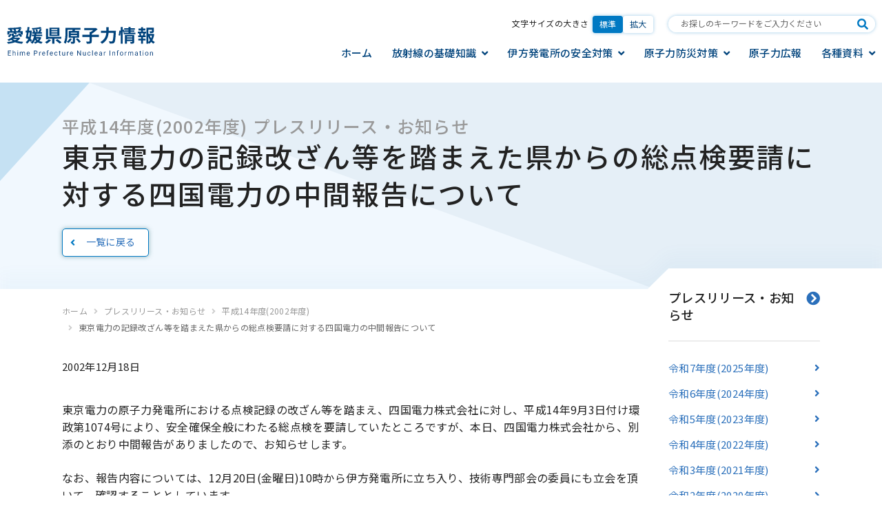

--- FILE ---
content_type: text/html; charset=UTF-8
request_url: https://www.ensc.jp/release_info/2002/20021218_001172.html
body_size: 16247
content:
 
 
 
 
 
<!doctype html>
<html lang="ja">
<head>
<meta charset="utf-8">
<meta name="viewport" content="width=device-width, initial-scale=1">
<title>東京電力の記録改ざん等を踏まえた県からの総点検要請に対する四国電力の中間報告について(2002年12月18日)｜平成14年度(2002年度)｜プレスリリース・お知らせ｜愛媛県原子力情報ホームページ</title>
<meta name="Description" content="平成14年度プレスリリース・お知らせ「東京電力の記録改ざん等を踏まえた県からの総点検要請に対する四国電力の中間報告について」のご案内。愛媛県原子力情報ホームページ">
<meta name="Keywords" content="東京電力の記録改ざん等を踏まえた県からの総点検要請に対する四国電力の中間報告について,平成14年度,プレスリリース,お知らせ,伊方原子力発電所,愛媛県,原子力,情報">
<meta name="format-detection" content="telephone=no">
<link href="https://fonts.googleapis.com/css2?family=Noto+Sans+JP:wght@400;500;700&display=swap" rel="stylesheet">
<link rel="stylesheet" href="https://use.fontawesome.com/releases/v5.1.0/css/all.css" integrity="sha384-lKuwvrZot6UHsBSfcMvOkWwlCMgc0TaWr+30HWe3a4ltaBwTZhyTEggF5tJv8tbt" crossorigin="anonymous">
<link rel="stylesheet" href="/common/css/common.css">
<link rel="stylesheet" href="/common/css/lower.css">
<script src="/common/js/jquery.js" type="text/javascript" charset="utf-8"></script>
<script src="/common/js/jquery.file.size-extension.js" type="text/javascript" charset="utf-8"></script>
<script src="/common/js/jquery.menu-aim.js" type="text/javascript" charset="utf-8"></script>
<script src="/common/js/jquery.cookie.js" type="text/javascript" charset="utf-8"></script>
<script src="/common/js/libs.js" type="text/javascript" charset="utf-8"></script>
<script src="/common/js/ga.js" type="text/javascript" charset="utf-8"></script>
</head>
<body>
<!-- Google Tag Manager (noscript) -->
<noscript><iframe src="https://www.googletagmanager.com/ns.html?id=GTM-WX4LX63"
height="0" width="0" style="display:none;visibility:hidden"></iframe></noscript>
<!-- End Google Tag Manager (noscript) -->
  <header id="header">
    <div class="wrap">
      <h1><a href="/"><img src="/common/images/logo.svg" alt="愛媛県原子力情報" title="愛媛県原子力情報"></a></h1>
      <div class="headerPartsBlock">
        <div class="headerFunc">
          <div class="funcMenu">
            <dl class="fontSize">
              <dt>文字サイズの大きさ</dt>
              <dd><a href="javascript:void(0);" class="normalBtn select">標準</a></dd>
              <dd><a href="javascript:void(0);" class="largeBtn">拡大</a></dd>
            </dl>
            <div class="gSearch">
              <form id="cse-search-box" action="https://www.ensc.jp/search.html">
                <input type="hidden" name="cx" value="b210d21b8ca4445fa">
                <input type="hidden" name="ie" value="UTF-8">
                <input type="text" name="search" size="31" placeholder="お探しのキーワードをご入力ください">
                <input type="submit" name="sa" value="">
              </form>
            </div>
          </div>
        </div>
        <nav class="Gnav">
          <ul>
            <li class="nav01"><a href="/">ホーム</a></li>
            <li class="nav02" data-submenu-id="menu-02"><a href="/info/"><i>放射線の基礎知識</i></a><span></span>
              <div class="sideSubNav" id="menu-02">
                <div class="sideSubNavWrap">
                  <strong><a href="/info/">放射線の基礎知識</a></strong>
                  <ul>
                    <li><a href="/info/prefectural_survey.html">県の調査内容</a></li>
                    <li><a href="/info/measuring_instrument.html">放射線測定器の種類</a></li>
                    <li><a href="https://www.pref.ehime.jp/soshiki/44/" class="outLink">愛媛県原子力センター</a></li>
                    <li><a href="/info/other.html">その他</a></li>
                  </ul>
                </div>
              </div>
            </li>
            <li class="nav03" data-submenu-id="menu-03"><a href="/safety/"><i>伊方発電所の安全対策</i></a><span></span>
              <div class="sideSubNav" id="menu-03">
                <div class="sideSubNavWrap">
                  <strong><a href="/safety/">伊方発電所の安全対策</a></strong>
                  <ul>
                    <li><a href="/safety/ehime/">えひめ方式(異常通報連絡体制)</a></li>
                    <li><a href="/safety/operation_status/">伊方発電所の運転状況</a></li>
                    <li><a href="/safety/other/">その他</a></li>
                  </ul>
                </div>
              </div>
            </li>
            <li class="nav04" data-submenu-id="menu-04"><a href="/disaster_prevention/"><i>原子力防災対策</i></a><span></span>
              <div class="sideSubNav" id="menu-04">
                <div class="sideSubNavWrap">
                  <strong><a href="/disaster_prevention/">原子力防災対策</a></strong>
                  <ul>
                    <li><a href="/disaster_prevention/widearea_evacuationplan.html">広域避難計画</a></li>
                    <li><a href="/disaster_prevention/emergency_training.html">原子力防災訓練</a></li>
                    <li><a href="https://www.pref.ehime.jp/page/41540.html" class="outLink">愛媛県オフサイトセンタ－</a></li>
                  </ul>
                </div>
              </div>
            </li>
            <li class="nav05"><a href="/public_relations/">原子力広報</a></li>
            <li class="nav06" data-submenu-id="menu-06"><a href="/doc/"><i>各種資料</i></a><span></span>
              <div class="sideSubNav" id="menu-06">
                <div class="sideSubNavWrap">
                  <strong><a href="/doc/">各種資料</a></strong>
                  <ul>
                    <li><a href="/doc/safety_agreement.html">安全協定</a></li>
                    <li><a href="/doc/memorandum.html">覚書</a></li>
                    <li><a href="/doc/abnormal_outline/text.html">伊方原子力発電所 異常時通報連絡公表要領</a></li>
                    <li><a href="/doc/3gou_pluthermal/">伊方3号機プルサーマル計画について</a></li>
                    <li><a href="/committee/esm/">伊方原子力発電所環境安全管理委員会の開催状況</a></li>
                    <li><a href="/research/radiation/">伊方原子力発電所周辺環境放射線等調査</a></li>
                    <li><a href="/doc/emergency_monitoring/">緊急時モニタリング計画</a></li>
                    <li><a href="/doc/pamphlet/">パンフレット</a></li>
                  </ul>
                </div>
              </div>
            </li>
          </ul>
        </nav>
      </div>
      <span class="spSearchBtn"></span>
    </div>
  </header>
  <div class="spSearchBox sp"></div>
  <!-- /// メニュー start /// -->
  <p id="menuBtn"><i></i></p>
  <div id="navBox">
    <div class="wrap">
      <div class="navBoxHdr">
        <strong><a href="/"><img src="/common/images/logo_white.svg" alt="愛媛県原子力情報" title="愛媛県原子力情報"></a></strong>
        <div class="menuSpSearchBtn"></div>
      </div>
      <div class="menuSearchBox"></div>
      <nav class="menuBoxNav">
      </nav>
      <div class="menuBoxFooter"></div>
    </div>
  </div>
  <!-- /// メニュー end /// -->
<section class="pageTitleBlock detailTitleBlock">
<div class="wrap">
<h1>
<span>平成14年度(2002年度) プレスリリース・お知らせ</span> 東京電力の記録改ざん等を踏まえた県からの総点検要請に対する四国電力の中間報告について
</h1>
<a href="https://www.ensc.jp/release_info/?year=2002#releaseInfo_YondenTab" class="pageBack"><i>一覧に戻る</i></a>
</div>
</section>
<div class="contentsBlock">
<div class="contentsBlockInner">
<main>
<div class="bcNav">
<ul class="bcNavList">
<li><a href="/">ホーム</a></li>
<li><a href="https://www.ensc.jp/release_info/">プレスリリース・お知らせ</a></li>
<li><a href="https://www.ensc.jp/release_info/?year=2002">平成14年度(2002年度)</a></li>
<li>東京電力の記録改ざん等を踏まえた県からの総点検要請に対する四国電力の中間報告について</li>
</ul>
</div>
<div class="artDate">
2002年12月18日
</div>
<section class="contensSec article">
<p>東京電力の原子力発電所における点検記録の改ざん等を踏まえ、四国電力株式会社に対し、平成14年9月3日付け環政第1074号により、安全確保全般にわたる総点検を要請していたところですが、本日、四国電力株式会社から、別添のとおり中間報告がありましたので、お知らせします。</p>
<p>なお、報告内容については、12月20日(金曜日)10時から伊方発電所に立ち入り、技術専門部会の委員にも立会を頂いて、確認することとしています。</p>
<ul>
<li><a href="file/141218_tyu-kan.pdf">別添 伊方発電所の安全確保活動全般に係る総点検実施報告書(中間報告)</a></li>
</ul>
<div class="acrobatReader">
<dl>
<dt><a href="https://get.Adobe.com/jp/reader/" target="_blank"><img src="/common/images/pdf_bnr.png" alt="GET Adobe Acrobat Reader"></a></dt>
<dd>PDF形式のファイルをご覧いただく場合には、<br class="sp">Adobe Acrobat Readerが必要です。<br>Adobe Acrobat Readerをお持ちでない方は、<br class="sp">バナーのリンク先から無料ダウンロードしてください。</dd>
</dl>
</div>
</section>
</main>
<aside>
<nav class="wrap">
<dl>
<dt><a href="https://www.ensc.jp/release_info/">プレスリリース・お知らせ</a></dt>
<dd  ><a href="/release_info/?year=2025" >令和7年度(2025年度)</a></dd><dd  ><a href="/release_info/?year=2024" >令和6年度(2024年度)</a></dd><dd  ><a href="/release_info/?year=2023" >令和5年度(2023年度)</a></dd><dd  ><a href="/release_info/?year=2022" >令和4年度(2022年度)</a></dd><dd  ><a href="/release_info/?year=2021" >令和3年度(2021年度)</a></dd><dd  ><a href="/release_info/?year=2020" >令和2年度(2020年度)</a></dd><dd  ><a href="/release_info/?year=2019" >令和元年度(2019年度)</a></dd><dd  ><a href="/release_info/?year=2018" >平成30年度(2018年度)</a></dd><dd  ><a href="/release_info/?year=2017" >平成29年度(2017年度)</a></dd><dd  ><a href="/release_info/?year=2016" >平成28年度(2016年度)</a></dd><dd  ><a href="/release_info/?year=2015" >平成27年度(2015年度)</a></dd><dd  ><a href="/release_info/?year=2014" >平成26年度(2014年度)</a></dd><dd  ><a href="/release_info/?year=2013" >平成25年度(2013年度)</a></dd><dd  ><a href="/release_info/?year=2012" >平成24年度(2012年度)</a></dd><dd  ><a href="/release_info/?year=2011" >平成23年度(2011年度)</a></dd><dd  ><a href="/release_info/?year=2010" >平成22年度(2010年度)</a></dd><dd  ><a href="/release_info/?year=2009" >平成21年度(2009年度)</a></dd><dd  ><a href="/release_info/?year=2008" >平成20年度(2008年度)</a></dd><dd  ><a href="/release_info/?year=2007" >平成19年度(2007年度)</a></dd><dd  ><a href="/release_info/?year=2006" >平成18年度(2006年度)</a></dd><dd  ><a href="/release_info/?year=2005" >平成17年度(2005年度)</a></dd><dd  ><a href="/release_info/?year=2004" >平成16年度(2004年度)</a></dd><dd  ><a href="/release_info/?year=2003" >平成15年度(2003年度)</a></dd><dd class="current" ><a href="/release_info/?year=2002" >平成14年度(2002年度)</a></dd><dd  ><a href="/release_info/?year=2001" >平成13年度(2001年度)</a></dd><dd  ><a href="/release_info/?year=" >(年度)</a></dd></dl>
</nav>
</aside>
<div class="selectNavWrap sp">
<section class="selectNav">
<strong>プレスリリース・お知らせ<br>メニュー</strong>
<div class="selectWrap">
<select name="selectNavList" id="selectNavList" onChange="location.href=value;">
<option value="/release_info/?year=2025" >令和7年度(2025年度)</option><option value="/release_info/?year=2024" >令和6年度(2024年度)</option><option value="/release_info/?year=2023" >令和5年度(2023年度)</option><option value="/release_info/?year=2022" >令和4年度(2022年度)</option><option value="/release_info/?year=2021" >令和3年度(2021年度)</option><option value="/release_info/?year=2020" >令和2年度(2020年度)</option><option value="/release_info/?year=2019" >令和元年度(2019年度)</option><option value="/release_info/?year=2018" >平成30年度(2018年度)</option><option value="/release_info/?year=2017" >平成29年度(2017年度)</option><option value="/release_info/?year=2016" >平成28年度(2016年度)</option><option value="/release_info/?year=2015" >平成27年度(2015年度)</option><option value="/release_info/?year=2014" >平成26年度(2014年度)</option><option value="/release_info/?year=2013" >平成25年度(2013年度)</option><option value="/release_info/?year=2012" >平成24年度(2012年度)</option><option value="/release_info/?year=2011" >平成23年度(2011年度)</option><option value="/release_info/?year=2010" >平成22年度(2010年度)</option><option value="/release_info/?year=2009" >平成21年度(2009年度)</option><option value="/release_info/?year=2008" >平成20年度(2008年度)</option><option value="/release_info/?year=2007" >平成19年度(2007年度)</option><option value="/release_info/?year=2006" >平成18年度(2006年度)</option><option value="/release_info/?year=2005" >平成17年度(2005年度)</option><option value="/release_info/?year=2004" >平成16年度(2004年度)</option><option value="/release_info/?year=2003" >平成15年度(2003年度)</option><option value="/release_info/?year=2002" selected>平成14年度(2002年度)</option><option value="/release_info/?year=2001" >平成13年度(2001年度)</option><option value="/release_info/?year=" >(年度)</option></select>
</div>
</section>
</div>
</div>
</div>
  <div id="pageTop">
    <a href="#header">ページの先頭へ</a>
  </div>
  <footer>
    <div class="wrap">
      <div class="footerLeft">
        <strong><span>愛媛県 県民環境部防災局</span><br class="pc"><i>原子力安全対策課</i></strong>
        <address>
          〒790-8570<br>
          愛媛県松山市一番町4丁目4-2<br>
          電話番号 089-912-2352<br>
          ファックス番号 089-931-0888
        </address>
      </div>
      <div class="footerRight">
        <dl class="relatedSites">
          <dt>関連サイト</dt>
          <dd><a href="https://www.erms.nsr.go.jp/nra-ramis-webg/">放射線モニタリング共有・公表システム(原子力規制庁ホームページ)</a></dd><br class="pc">
          <dd><a href="https://www.pref.ehime.jp/soshiki/37/">愛媛県原子力安全対策課</a></dd>
          <dd><a href="https://www.pref.ehime.jp/soshiki/44/">愛媛県原子力センター</a></dd>
          <dd><a href="https://www.ikata-dr-sada.or.jp/">伊方原子力広報センター</a></dd>
        </dl>
        <ul class="ftrNav">
          <li><a href="/release_info/">プレスリリース・お知らせ</a></li>
          <li><a href="/abnormality_report/">異常通報連絡</a></li>
          <li><a href="/committee/esm/">環境安全管理委員会の開催状況</a></li>
          <li><a href="/research/radiation/">周辺環境放射線等調査</a></li>
          <li><a href="https://www.pref.ehime.jp/form/detail.php?sec_sec1=37&check" class="outLink">お問い合わせ</a></li>
          <li><a href="/link/">関連リンク</a></li>
          <li><a href="/privacy/">プライバシーポリシー</a></li>
          <li><a href="/sitemap/">サイトマップ</a></li>
        </ul>
      </div>
    </div>
  <div class="copyRightBlock">
    <p>&copy; Ehime Prefecture. All Rights Reserved.</p>
  </div>
  </footer></body>
</html>


--- FILE ---
content_type: text/css
request_url: https://www.ensc.jp/common/css/common.css
body_size: 30070
content:
@charset "utf-8";
@import url("print.css") print;

html {
  font-size: 62.5%;
  overflow-x: auto;
}

body,
div,
dl,
dt,
dd,
ul,
ol,
li,
h1,
h2,
h3,
h4,
h5,
h6,
pre,
form,
fieldset,
input,
textarea,
p,
blockquote,
th,
td,
figure {
  margin: 0;
  padding: 0;
}

address,
caption,
cite,
code,
dfn,
em,
strong,
th,
var {
  font-style: normal;
}

table {
  border-collapse: collapse;
  border-spacing: 0;
}

caption,
th {
  text-align: left;
}

q:before,
q:after {
  content: '';
}

object,
embed {
  vertical-align: top;
}

hr,
legend {
  display: none;
}

h1,
h2,
h3,
h4,
h5,
h6 {
  font-size: 100%;
  font-weight: normal;
}

img,
abbr,
acronym,
fieldset {
  border: 0;
}

ul,
ol {
  list-style-type: none;
}

ul,
li,
img {
  vertical-align: bottom;
}

hr {
  display: none;
}

/* default */
body {
  font-family: 'Noto Sans JP', Osaka, 'ヒラギノ角ゴシック Pro', 'Hiragino Kaku Gothic Pro', Meiryo, sans-serif;
  color: #222222;
  font-size: 1.4rem;
  line-height: 2;
  -webkit-text-size-adjust: none;
  font-weight: 400;
  letter-spacing: 0.025em;
  min-width: 1120px;
  /*overflow-x: hidden;*/
}

@media screen and (max-width: 768px) {
  body {
    min-width: inherit;
    font-size: 1.3rem;
  }

  .pc {
    display: none !important;
  }
}

@media screen and (min-width: 769px) {
  .sp {
    display: none !important;
  }
}

.large {
  font-size: 113.33%;
}

.normal {
  font-size: 100%;
}

input,
select,
textarea,
button {
  font-family: 'Noto Sans JP', Osaka, 'ヒラギノ角ゴシック Pro', 'Hiragino Kaku Gothic Pro', Meiryo, sans-serif;
  vertical-align: middle;
  font-size: 1.6rem;
  padding: 8px 8px;
}

input[type=text] {
  border: none;
  background: #ffffff;
  padding: 5px 5px;
  border: solid 1px #cccbcb;
  border-radius: 4px;
}

select {
  background: #ffffff;
  padding: 5px 5px;
  border: solid 1px #cccbcb;
  font-weight: 400;
  font-size: 11px;
  border-radius: 4px;
}

textarea {
  border: none;
  background: #ffffff;
  padding: 5px 5px;
  border: solid 1px #cccbcb;
  border-radius: 4px;
}

small.source {
  font-family: 'Noto Serif JP', serif;
}

/* link option */
a {
  cursor: pointer;
}

a:link {
  color: #2b70bb;
  text-decoration: none;
  cursor: pointer;
}

a:visited {
  color: #2b70bb;
  text-decoration: none;
}

a:hover {
  color: #2b70bb;
  text-decoration: none;
}

a:active {
  color: #2b70bb;
}

/*clearfix*/
.cf:after {
  content: "";
  display: block;
  height: 0;
  clear: both;
  visibility: hidden;
  overflow: hidden;
  font-size: 0.1em;
  line-height: 0;
}

.cf {
  min-height: 1%;
}

* {
  box-sizing: border-box;
  word-break: break-all;
  word-wrap: break-word;
}

i {
  font-style: normal;
}

img {
  height: auto;
}

.Deco {
  text-decoration: underline !important;
}

.block {
  display: block;
}

.AnCr {
  text-align: center !important;
  margin-left: auto !important;
  margin-right: auto !important;
}

.AnLt {
  text-align: left !important;
}

.AnRt {
  text-align: right !important;
}

.big {
  font-size: 1.29em;
}

.bold {
  font-weight: 800;
}

.sml {
  font-size: 0.85em;
}

.red {
  color: #ff0000;
}

.white {
  color: #fff;
}

.blue {
  color: #0000ff;
}

/*IE11以下のフォント余白処理*/
@media all and (-ms-high-contrast:none) {

  _:lang(x)::-ms-backdrop,
  .selector {}
}

/*firefoxのみ適用*/
@-moz-document url-prefix() {}

/* safari */
_::-webkit-full-page-media,
_:future,
:root .selector {}

.mb0 {
  margin-bottom: 0 !important;
}

.mb5 {
  margin-bottom: 5px !important;
}

.mb10 {
  margin-bottom: 10px !important;
}

.mb15 {
  margin-bottom: 15px !important;
}

.mb20 {
  margin-bottom: 20px !important;
}

.mb25 {
  margin-bottom: 25px !important;
}

.mb30 {
  margin-bottom: 30px !important;
}

.mb35 {
  margin-bottom: 35px !important;
}

.mb40 {
  margin-bottom: 40px !important;
}

.mb45 {
  margin-bottom: 45px !important;
}

.mb50 {
  margin-bottom: 50px !important;
}

.mt0 {
  margin-top: 0 !important;
}

.mt5 {
  margin-top: 5px !important;
}

.mt10 {
  margin-top: 10px !important;
}

.mt15 {
  margin-top: 15px !important;
}

.mt20 {
  margin-top: 20px !important;
}

.mt25 {
  margin-top: 25px !important;
}

.mt30 {
  margin-top: 30px !important;
}

.mt35 {
  margin-top: 35px !important;
}

.mt40 {
  margin-top: 40px !important;
}

.mt45 {
  margin-top: 45px !important;
}

.mt50 {
  margin-top: 50px !important;
}

/***************************************************************************

  ヘッダ

***************************************************************************/
#header {
  width: 100%;
  margin: 0 0 0;
  padding: 0 0 0 0;
  position: relative;
  background: #ffffff;
}

#header .wrap {
  width: 100%;
  max-width: 1340px;
  margin: 0 auto 0;
  height: 120px;
  padding: 0 10px;
  display: flex;
  justify-content: space-between;
  align-items: center;
}

#header h1 {
  width: 215px;
}

#header h1 a {
  width: 100%;
  display: block;
  opacity: 1;
  transition: 0.3s;
}

#header h1 a:hover {
  opacity: 0.7;
}

#header h1 img {
  width: 100%;
}

.headerPartsBlock {
  width: 70%;
  min-width: 780px;
  display: flex;
  justify-content: flex-end;
  align-content: flex-end;
  flex-wrap: wrap;
  height: 120px;
  margin: 0 0 0 0;
}

.funcMenu {
  padding: 0 0 0 0;
  display: flex;
  justify-content: flex-end;
  align-items: center;
  flex-wrap: wrap;
}


.funcMenu .gSearch {
  width: 300px;
  height: 24px;
  margin: 0 0 0 0;
  display: block;
}

.funcMenu .gSearch form {
  width: 300px;
  display: flex;
  justify-content: space-around;
  background: #fff;
  border-radius: 12px;
  box-shadow: 0 0 5px rgba(0, 121, 195, 0.4);
}

.funcMenu .gSearch input[type=text] {
  width: 264px;
  border: none;
  font-size: 12px;
  background: #fff;
  height: 24px;
  display: inline-block;
  padding: 0 7px 3px 1.5em;
  outline: none;
  border-radius: 12px 0 0 12px;
}

.funcMenu .gSearch input[type=submit] {
  border: none;
  width: 36px;
  height: 24px;
  display: inline-block;
  background: #fff url(../images/search_blue_icn.svg) no-repeat 50% 50%;
  background-size: 16px 16px;
  border-radius: 0 12px 12px 0;
  outline: none;
  cursor: pointer;
  opacity: 1;
  transition: 0.3s;
}

.funcMenu .gSearch input::placeholder {
  color: #666666;
}

.funcMenu .gSearch input:-ms-input-placeholder {
  color: #666666;
}

.funcMenu .gSearch input::-ms-input-placeholder {
  color: #666666;
}

.funcMenu .gSearch input[type=submit]:hover {
  opacity: 0.5;
}

.spSearchBtn {
  display: none;
}

.gSearch i {
  display: none;
}

.fontSize {
  margin: 0 22px 0 0;
  display: flex;
  justify-content: center;
  align-items: center;
  column-gap: 6px;
}

.fontSize dt {
  display: inline-block;
  color: #222222;
  font-size: 12px;
  margin: 0 6px 2px 0;
  line-height: 1;
}

.fontSize dd {
  display: inline-block;
  font-size: 12px;
  margin: 0 0 0 0;
}

.fontSize dd a {
  display: block;
  background: #fff;
  font-weight: 400;
  color: #00437c;
  border-radius: 4px;
  padding: 0 0.8em 0.1em;
  text-decoration: none;
  opacity: 1;
  transition: 0.3s;
  box-shadow: 0 0 5px rgba(0, 121, 195, 0.4);
}

.fontSize dd a:hover {
  opacity: 0.7;
}

.fontSize dd a.select {
  background: #0079c3;
  color: #fff;
}

.spSearchBtn {
  display: none;
}

.Gnav {
  width: 100%;
}

.Gnav > ul {
  width: 100%;
  margin: 0 auto 0;
  padding: 14px 0 28px;
  display: flex;
  justify-content: flex-end;
  align-items: center;
}

.Gnav > ul > li {
  display: flex;
  align-content: stretch;
  align-items: center;
  margin: 0 28px 0 0;
}

/*
.Gnav > ul > li.nav02 > a,
.Gnav > ul > li.nav03 > a,
.Gnav > ul > li.nav06 > a {
  pointer-events: none;
}
*/
/*
.Gnav > ul > .nav02.hover > a > span {
  visibility: visible;
}
*/
.Gnav > ul > .nav02:not(.hover) > a,
.Gnav > ul > .nav03:not(.hover) > a,
.Gnav > ul > .nav04:not(.hover) > a,
.Gnav > ul > .nav06:not(.hover) > a {
  pointer-events: none;
  visibility: hidden;
}

.Gnav > ul > .nav02:not(.hover) > a > i,
.Gnav > ul > .nav03:not(.hover) > a > i,
.Gnav > ul > .nav04:not(.hover) > a > i,
.Gnav > ul > .nav06:not(.hover) > a > i {
  display: block;
  visibility: visible;
}

.Gnav > ul > .nav02.hover > a > i,
.Gnav > ul > .nav03.hover > a > i,
.Gnav > ul > .nav04.hover > a > i,
.Gnav > ul > .nav06.hover > a > i {
  display: block;
  visibility: visible;
  pointer-events: none;
}

.Gnav > ul > li.nav02:after,
.Gnav > ul > li.nav03:after,
.Gnav > ul > li.nav04:after,
.Gnav > ul > li.nav06:after {
  content: "\f107";
  font-family: "Font Awesome 5 Free";
  font-weight: 900;
  font-size: 1.5rem;
  color: #00437c;
  display: inline-block;
  margin: 0 0 -1px 0.5em;
}

.Gnav > ul > li:last-child {
  margin: 0 0 0 0;
}

.Gnav > ul > li > a {
  color: #00437c;
  font-size: 15px;
  font-weight: 500;
  display: flex;
  align-items: center;
  background: linear-gradient(#00437c, #00437c) 0 100%/0 1px no-repeat;
  transition: 0.3s;
  text-decoration: none;
}

.Gnav > ul > li > a:hover {
  color: #00437c;
  background-size: 100% 1px;
}

.Gnav > ul > li.hover > a {
  color: #00437c;
  background-size: 100% 1px;
}

.Gnav .sideSubNav {
  display: none;
  position: absolute;
  top: 120px;
  width: 100%;
  z-index: 2000;
  box-shadow: 0 5px 5px rgba(43, 112, 187, 15%);
  border-top: solid 1px #0079c3;
  background: #0079c3;
  clear: both;
  left: 0;
}

.Gnav .sideSubNav .sideSubNavWrap {
  width: 100%;
  max-width: 1100px;
  margin: 0 auto;
  padding: 10px 0;
}

.Gnav .sideSubNav strong {
  display: block;
  font-weight: 500;
  font-size: 2.0rem;
  padding: 1em 0;
  border-bottom: solid 1px #ffffff;
}

.Gnav .sideSubNav strong a {
  color: #ffffff;
  padding: 0 1em 0 0;
  display: inline-block;
  background: linear-gradient(#ffffff, #ffffff) 0 100%/0 1px no-repeat;
  transition: 0.3s;
  text-decoration: none;
  position: relative;
}

.Gnav .sideSubNav strong a:hover {
  color: #ffffff;
  background-size: 100% 1px;
}

.Gnav .sideSubNav strong a:after {
  content: "\f105";
  font-family: "Font Awesome 5 Free";
  font-weight: 900;
  font-size: 1.5rem;
  color: #ffffff;
  position: absolute;
  right: 0;
  top: 0.38em;
}

.Gnav .sideSubNav ul {
  width: 100%;
  display: flex;
  justify-content: space-between;
  align-items: flex-start;
  flex-wrap: wrap;
  column-gap: 3.5%;
  padding: 15px 0 20px;
}

.Gnav .sideSubNav ul:after {
  content: '';
  width: 31%;
  height: 0;
  display: block;
}

.Gnav .sideSubNav ul li {
  width: 31%;
  position: relative;
  font-size: 1.5rem;
  padding: 0.6em 1em 0.7em 0;
  line-height: 1.5;
}

.Gnav .sideSubNav ul li:after {
  content: "\f105";
  font-family: "Font Awesome 5 Free";
  font-weight: 900;
  font-size: 1.5rem;
  color: #ffffff;
  position: absolute;
  right: 0;
  top: 0.65em;
}

.Gnav .sideSubNav ul li a {
  display: inline-block;
  color: #ffffff;
  background: linear-gradient(#ffffff, #ffffff) 0 100%/0 1px no-repeat;
  transition: 0.3s;
  text-decoration: none;
  position: relative;
}

.Gnav .sideSubNav ul li a:hover {
  color: #ffffff;
  background-size: 100% 1px;
}

.Gnav .sideSubNav ul li a.outLink {
  padding: 0 0 0 0;
}

.Gnav .sideSubNav ul li a.outLink:after {
  content: "\f35d";
  font-family: "Font Awesome 5 Free";
  font-weight: 900;
  font-size: 1.3rem;
  line-height: 1;
  color: #ffffff;
  display: inline-block;
  margin: 0 0 0 0.5em;
}

@media screen and (max-width: 768px) {
  #header {
    background: #fff;
  }

  #header .wrap {
    height: 60px;
    padding: 0 0 0 60px;
  }

  #header h1 {
    width: 150px;
    margin: 0 auto;
    display: inline-block;
  }

  .headerPartsBlock {
    display: none;
  }

  .spSearchBtn {
    display: block;
    width: 60px;
    height: 60px;
    background: url(../images/search_blue_icn.svg) no-repeat 50% 18px;
    background-size: 20px 20px;
    cursor: pointer;
  }

  .spSearchBtn.clickBtn_on0 {
    background: #0079c3 url(../images/search_white_icn.svg) no-repeat 50% 18px;
    background-size: 20px 20px;
  }

  .spSearchBox .gSearch {
    position: absolute;
    left: 0;
    top: 60px;
    width: 100%;
    height: initial;
    float: left;
    margin: 0 0 0 0;
    padding: 22px 20px;
    background: #0079c3;
    z-index: 500 !important;
    /*overflow: visible !important;*/
  }

  .spSearchBox .gSearch form {
    width: 100%;
    display: flex;
    justify-content: space-around;
    background: #fff;
    border-radius: 0;
  }

  .spSearchBox .gSearch i {
    display: inline-block;
    color: #fff;
    font-size: 12px;
    margin: 12px 0 0 1.5em;
  }

  .spSearchBox .gSearch input[type=text] {
    width: calc(100% - 40px) !important;
    /*font-size: 13px;*/
    font-size: 13px;
    background: #fff;
    height: 46px;
    padding: 0 0 2px 13px;
    border-radius: 0;
    border: 0;
  }

  .spSearchBox .gSearch input[type=submit] {
    width: 40px;
    height: 46px;
    background: #e1ecf7 url(../images/search_blue_icn.svg) no-repeat 50% 50%;
    background-size: 18px 19px;
    border: 0;
  }

  .spSearchBox .gSearch input::placeholder {
    color: #333232;
  }

  .spSearchBox .gSearch input:-ms-input-placeholder {
    color: #333232;
  }

  .spSearchBox .gSearch input::-ms-input-placeholder {
    color: #333232;
  }

  .spSearchBox .gSearch input[type=submit]:hover {
    opacity: 1;
  }
}

/***************************************************************************

  ドロワーメニュー

***************************************************************************/

#navBox {
  visibility: hidden;
  display: none;
}

@media screen and (max-width: 768px) {
  #menuBtn {
    padding: 28px 0px 0;
    display: block;
    width: 50px;
    height: 60px;
    text-align: center;
    font-size: 11px;
    position: absolute;
    color: #ffffff;
    left: 0;
    top: 0;
    cursor: pointer;
    transition: 0.5s;
    z-index: 1001;
  }

  #menuBtn i {
    display: block;
    width: 22px;
    border-top: solid 2px #0079c3;
    position: relative;
    transition: 0.3s;
    margin: 0 auto;
    border-radius: 2px;
  }

  #menuBtn i:before {
    content: '';
    width: 22px;
    height: 2px;
    background: #0079c3;
    position: absolute;
    left: 0;
    top: -10px;
    transition: 0.5s;
    border-radius: 2px;
  }

  #menuBtn i:after {
    content: '';
    width: 22px;
    height: 2px;
    background: #0079c3;
    position: absolute;
    left: 0;
    top: 6px;
    transition: 0.5s;
    border-radius: 2px;
  }

  .open #menuBtn {
    border-right: 0;
  }

  .open #menuBtn i {
    color: #fff;
    border-top: solid 2px transparent;
  }

  .open #menuBtn i:before {
    width: 25px;
    top: 0;
    background: #fff;
    -webkit-transform: rotate(-35deg);
    -moz-transform: rotate(-35deg);
    -o-transform: rotate(-35deg);
    -ms-transform: rotate(-35deg);
    transform: rotate(-35deg);
  }

  .open #menuBtn i:after {
    width: 25px;
    top: 0px;
    background: #fff;
    -webkit-transform: rotate(35deg);
    -moz-transform: rotate(35deg);
    -o-transform: rotate(35deg);
    -ms-transform: rotate(35deg);
    transform: rotate(35deg);
  }

  .layer {
    display: none;
  }

  #navBox {
    width: 100vw;
    min-height: 100vh;
    height: 100vh;
    position: absolute;
    color: #fff;
    right: 0;
    top: 0;
    z-index: 1000;
    visibility: visible;
    display: block;
    background: #0079c3;
    display: none;
    padding: 0 2.6vw 0;
  }

  .open #navBox {}

  #navBox .wrap {
    height: 100%;
    width: 100%;
    overflow: auto;
    -webkit-overflow-scrolling: touch;
    padding-bottom: 100px;
    display: block;
  }

  .open #navBox {
    visibility: visible;
  }

  .navBoxHdr {
    width: 100%;
    /*
    position: absolute;
    top: 0;
    left: 0;
    */
    height: 60px;
    padding: 0 0 0 60px;
    display: flex;
    justify-content: space-between;
    align-items: center;
    z-index: 1050;
    margin: 0 0 0;
  }

  .navBoxHdr strong {
    width: 150px;
    display: block;
    margin: 0 auto;
  }

  .navBoxHdr a {
    display: block;
    width: 100%;
    color: #000;
  }

  .navBoxHdr a img {
    width: 100%;
  }

  .menuSpSearchBtn {
    width: 60px;
    height: 60px;
    display: block;
    position: relative;
    z-index: 1010;
  }

  .menuSpSearchBtn:after {
    content: '';
    width: 20px;
    height: 20px;
    background: url(../images/search_white_icn.svg);
    background-size: cover;
    position: absolute;
    left: 0;
    right: 0;
    top: 18px;
    bottom: 0;
    margin: 0 auto;
    z-index: 1010;
  }

  .menuBoxNav {
    width: 100%;
  }

  .menuBoxNav > ul {
    width: 100%;
    border-bottom: solid 1px #fff;
  }

  .menuBoxNav > ul > li {
    width: 100%;
    border-top: solid 1px #fff;
    position: relative;
  }

  .menuBoxNav > ul li a {
    color: #fff;
    font-size: 1.3rem;
  }

  .menuBoxNav > ul > li > a {
    color: #fff;
    font-size: 1.8rem;
    display: block;
    padding: 10px 5px 14px 5px;
    position: relative;
    width: calc(100% - 55px);
  }


  .menuBoxNav > ul > li span {
    width: 50px;
    height: 40px;
    position: absolute;
    right: 0;
    top: 10px;
    border-left: solid 1px #fff;
    display: flex;
    justify-content: center;
    align-items: center;
  }


  .menuBoxNav > ul > li span:after {
    content: "\f107";
    font-family: "Font Awesome 5 Free";
    font-weight: 900;
    font-size: 1.8rem;
    color: #fff;
    transition: 0.3s;
  }

  .menuBoxNav > ul > li span.clickBtn_on0 {
    background: #0079c3;
  }

  .menuBoxNav > ul > li span.clickBtn_on0:after {
    transform: rotate(180deg);
  }

  .menuBoxNav > ul li.nav01 {
    display: none;
  }

  .menuBoxNav > ul li .sideSubNav {
    padding: 0 10px 20px 20px;
  }

  .menuBoxNav > ul li .sideSubNav strong {
    display: none;
  }

  .menuBoxNav > ul li .sideSubNav ul li {
    margin: 5px 0;
    padding: 0 0 0 20px;
    position: relative;
  }

  .menuBoxNav > ul li .sideSubNav ul li a {
    font-size: 1.5rem;
    display: block;
    position: relative;
  }

  .menuBoxNav > ul li .sideSubNav ul li:before {
    content: "\f105";
    font-family: "Font Awesome 5 Free";
    font-weight: 900;
    font-size: 1.5rem;
    color: #fff;
    position: absolute;
    left: 0;
    top: 1px;
  }

  .menuBoxNav > ul li .sideSubNav ul li a.outLink:after {
    content: "\f35d";
    font-family: "Font Awesome 5 Free";
    font-weight: 900;
    font-size: 1.4rem;
    line-height: 1;
    color: #fff;
    display: inline-block;
    margin: 0 0 0 0.7em;
  }

  .menuBoxFooter {
    width: 100%;
    display: flex;
    justify-content: space-between;
    flex-wrap: wrap;
    padding: 40px 0 0;
  }

  .menuBoxFooter .footerLeft {
    width: 100%;
    padding: 20px 0 0;
  }

  .menuBoxFooter .footerLeft strong {
    color: #fff;
    font-size: 1.5rem;
    line-height: 1.3;
    margin: 0 0 10px;
    display: block;
  }

  .menuBoxFooter .footerLeft strong span {
    padding: 0 0.5em 0 0;
    display: inline-block;
  }

  .menuBoxFooter .footerLeft strong i {
    display: inline-block;
  }

  .menuBoxFooter .footerLeft address {
    color: #fff;
    font-size: 1.3rem;
    line-height: 1.6;
  }

  .menuBoxFooter .footerRight {
    width: 100%;
  }

  .menuBoxFooter .relatedSites {
    border-bottom: solid 1px #99c9e7;
    padding: 0 0 15px 0;
  }

  .menuBoxFooter .relatedSites dt {
    color: #fff;
    font-size: 1.5rem;
    letter-spacing: 0.1em;
    font-weight: bold;
    line-height: 1;
    margin: 0 0 15px;
  }

  .menuBoxFooter .relatedSites dd {
    width: 100%;
    font-size: 1.3rem;
    display: inline-block;
    margin: 2px 0 2px 0;
  }

  .menuBoxFooter .relatedSites dd a {
    color: #fff;
    padding: 0 18px 0 13px;
    display: inline-block;
    position: relative;
  }

  .menuBoxFooter .relatedSites dd a:before {
    content: "\f105";
    font-family: "Font Awesome 5 Free";
    font-weight: 900;
    font-size: 1.1rem;
    line-height: 1;
    color: #fff;
    position: absolute;
    left: 0;
    top: 0.75em;
    display: block;
  }

  .menuBoxFooter .relatedSites dd a:after {
    content: "\f35d";
    font-family: "Font Awesome 5 Free";
    font-weight: 900;
    font-size: 1.1rem;
    line-height: 1;
    color: #fff;
    position: static;
    display: inline-block;
    vertical-align: 1px;
    padding: 0 0 0 0.5em;
  }

  .menuBoxFooter .ftrNav {
    width: 100%;
    padding: 15px 0 15px 2px;
    border-bottom: solid 1px #99c9e7;
  }

  .menuBoxFooter .ftrNav li {
    display: inline-block;
    width: 100%;
    font-size: 1.2rem;
    padding: 0 0 0 0;
    margin: 2px 0 2px 0;
    position: relative;
  }

  .menuBoxFooter .ftrNav li:last-child {
    margin: 2px 0 2px 0;
  }

  .menuBoxFooter .ftrNav li:after {
    display: none;
  }

  .menuBoxFooter .ftrNav li a {
    color: #fff;
    display: block;
  }

  .menuBoxFooter .ftrNav li a.outLink {
    position: relative;
    display: inline-block;
    padding: 0 18px 0 0;
  }

  .menuBoxFooter .ftrNav li a.outLink:after {
    content: "\f35d";
    font-family: "Font Awesome 5 Free";
    font-weight: 900;
    font-size: 1.1rem;
    line-height: 1;
    color: #fff;
    position: absolute;
    right: 0;
    top: 0.7em;
    display: block;
  }

  .menuSearchBox .gSearch {
    display: none;
    position: absolute;
    left: 0;
    top: 60px;
    width: 100vw;
    height: initial;
    float: left;
    margin: 0 0 0 0;
    padding: 22px 20px;
    background: #fff;
    z-index: 1001 !important;
    /*overflow: visible !important;*/
  }

  .menuSearchBox .gSearch form {
    width: 100%;
    display: flex;
    justify-content: space-around;
    background: #fff;
    border-radius: 0;
    border: solid 1px #0079c3;
  }

  .menuSearchBox .gSearch i {
    display: inline-block;
    color: #fff;
    font-size: 12px;
    margin: 12px 0 0 1.5em;
  }

  .menuSearchBox .gSearch input[type=text] {
    width: calc(100% - 40px) !important;
    /*font-size: 13px;*/
    font-size: 13px;
    background: #fff;
    height: 46px;
    padding: 0 0 2px 13px;
    border-radius: 0;
    border: 0;
  }

  .menuSearchBox .gSearch input[type=submit] {
    width: 40px;
    height: 46px;
    background: #e1ecf7 url(../images/search_blue_icn.svg) no-repeat 50% 50%;
    background-size: 18px 19px;
    border: 0;
  }

  .menuSearchBox .gSearch input::placeholder {
    color: #333232;
  }

  .menuSearchBox .gSearch input:-ms-input-placeholder {
    color: #333232;
  }

  .menuSearchBox .gSearch input::-ms-input-placeholder {
    color: #333232;
  }

  .menuSearchBox .gSearch input[type=submit]:hover {
    opacity: 1;
  }
}

/***************************************************************************

  ページの先頭へ

***************************************************************************/
#pageTop {
  width: 90px;
  position: fixed;
  right: 5%;
  bottom: 5%;
  padding: 0 0 20px;
}

#pageTop a {
  font-size: 1.2rem;
  color: #00437c;
  transition: 0.3s;
  opacity: 1;
  position: relative;
  padding: 60px 0 0;
}

#pageTop a:hover {
  opacity: 0.7;
}

#pageTop a:before {
  content: "\f077";
  font-family: "Font Awesome 5 Free";
  font-weight: 900;
  font-size: 20px;
  line-height: 1;
  color: #fff;
  letter-spacing: 0;
  position: absolute;
  left: 0;
  right: 0;
  top: 0;
  width: 50px;
  height: 50px;
  display: flex;
  justify-content: center;
  align-items: center;
  align-content: center;
  background: #00437c;
  margin: 0 auto;
  border-radius: 50%;
  transition: 0.1s;
}

#pageTop a:hover:before {
  top: -5px;
}

@media screen and (max-width: 768px) {
  #pageTop {
    width: 80px;
    right: 1%;
    bottom: 5%;
    padding: 0 0 10px;
  }

  #pageTop a {
    font-size: 1.1rem;
    padding: 45px 0 0;
  }

  #pageTop a:hover {
    opacity: 1;
  }

  #pageTop a:before {
    font-size: 14px;
    width: 38px;
    height: 38px;
  }

  #pageTop a:hover:before {
    top: 0;
  }
}

/***************************************************************************

  フッター

***************************************************************************/
footer {
  width: 100%;
  margin: 0;
  padding: 0;
  background: rgb(0, 67, 124);
  background: linear-gradient(90deg, rgba(0, 67, 124, 1) 0%, rgba(0, 121, 195, 1) 100%);
}

footer .wrap {
  max-width: 1100px;
  margin: 0 auto;
  display: flex;
  justify-content: space-between;
  flex-wrap: wrap;
  padding: 40px 0;
}

footer .footerLeft {
  border-right: solid 1px #fff;
  width: 250px;
  padding: 3px 0 0
}

footer .footerLeft strong {
  color: #fff;
  font-size: 1.6rem;
  line-height: 1.375;
  display: block;
  margin: 0 0 33px;
}

footer .footerLeft address {
  color: #fff;
  font-size: 1.4rem;
  line-height: 1.6;
}

footer .footerRight {
  width: 790px;
}

footer .relatedSites {
  width: 100%;
  border-bottom: solid 1px #fff;
  padding: 5px 0 23px 2px;
}

footer .relatedSites dt {
  color: #fff;
  font-size: 1.8rem;
  letter-spacing: 0.1em;
  font-weight: bold;
  line-height: 1;
  margin: 0 0 15px;
}

footer .relatedSites dd {
  font-size: 1.4rem;
  display: inline-block;
  margin: 1px 2.28em 1px 0;
}

footer .relatedSites dd a {
  color: #fff;
  padding: 0 21px 0 17px;
  display: block;
  position: relative;
  transition: opacity 0.3s;
  opacity: 1;
}

footer .relatedSites dd a:hover {
  opacity: 0.7;
}

footer .relatedSites dd a:before {
  content: "\f105";
  font-family: "Font Awesome 5 Free";
  font-weight: 900;
  font-size: 1.2rem;
  line-height: 1;
  color: #fff;
  position: absolute;
  left: 0;
  top: 0.75em;
  display: block;
}

footer .relatedSites dd a:after {
  content: "\f35d";
  font-family: "Font Awesome 5 Free";
  font-weight: 900;
  font-size: 1.2rem;
  line-height: 1;
  color: #fff;
  position: absolute;
  right: 0;
  top: 0.75em;
  display: block;
}

footer .ftrNav {
  padding: 19px 0 0 2px;
}

footer .ftrNav li {
  display: inline-block;
  font-size: 1.4rem;
  padding: 0 1.5em 0 0;
  margin: 1px 1.5rem 1px 0;
  position: relative;
}

footer .ftrNav li:last-child {
  padding: 0 0 0 0;
  margin: 1px 0 1px 0;
}

footer .ftrNav li:nth-child(4):after {
  display: none;
}

footer .ftrNav li:last-child:after {
  display: none;
}

footer .ftrNav li:after {
  content: '|';
  position: absolute;
  line-height: 1.95;
  right: 0;
  top: 0;
  color: #fff;
}

footer .ftrNav li a {
  color: #fff;
  display: block;
  transition: opacity 0.3s;
  opacity: 1;
}

footer .ftrNav li a:hover {
  opacity: 0.7;
}

footer .ftrNav li a.outLink {
  position: relative;
  padding: 0 21px 0 0;
}

footer .ftrNav li a.outLink:after {
  content: "\f35d";
  font-family: "Font Awesome 5 Free";
  font-weight: 900;
  font-size: 1.2rem;
  line-height: 1;
  color: #fff;
  position: absolute;
  right: 0;
  top: 0.75em;
  display: block;
}

.copyRightBlock {
  width: 100%;
  background: #fff;
}

.copyRightBlock p {
  font-size: 1.2rem;
  color: #666666;
  max-width: 1100px;
  margin: 0 auto;
  padding: 1em 0;
}

@media screen and (max-width: 768px) {
  footer {
    width: 100%;
  }

  footer .wrap {
    padding: 20px 2.6vw;
  }

  footer .footerLeft {
    border-right: 0;
    width: 100%;
    padding: 20px 0 0;
    order: 1;
  }

  footer .footerLeft strong {
    font-size: 1.5rem;
    margin: 0 0 10px;
  }

  footer .footerLeft strong span {
    padding: 0 0.5em 0 0;
    display: inline-block;
  }

  footer .footerLeft strong i {
    display: inline-block;
  }

  footer .footerLeft address {
    font-size: 1.3rem;
  }

  footer .footerRight {
    width: 100%;
  }

  footer .relatedSites {
    padding: 0 0 15px 0;
    width: 100%;
  }

  footer .relatedSites dt {
    font-size: 1.5rem;
    margin: 0 0 15px;
  }

  footer .relatedSites dd {
    width: 100%;
    font-size: 1.3rem;
    display: inline-block;
    margin: 2px 0 2px 0;
  }

  footer .relatedSites dd a {
    padding: 0 18px 0 13px;
    display: inline-block;
  }

  footer .relatedSites dd a:before {
    font-size: 1.1rem;
  }

  footer .relatedSites dd a:after {
    font-size: 1.1rem;
    position: static;
    display: inline-block;
    vertical-align: 1px;
    padding: 0 0 0 0.5em;
  }

  footer .ftrNav {
    width: 100%;
    padding: 15px 0 15px 2px;
    border-bottom: solid 1px #fff;
  }

  footer .ftrNav li {
    width: 100%;
    font-size: 1.2rem;
    padding: 0 0 0 0;
    margin: 2px 0 2px 0;
  }

  footer .ftrNav li:last-child {
    margin: 2px 0 2px 0;
  }

  footer .ftrNav li:after {
    display: none;
  }

  footer .ftrNav li a.outLink {
    display: inline-block;
    padding: 0 18px 0 0;
  }

  footer .ftrNav li a.outLink:after {
    font-size: 1.1rem;
    top: 0.7em;
  }

  .copyRightBlock {
    padding: 0 2.6vw;
  }

  .copyRightBlock p {
    font-size: 1.3rem;
    padding: 0.9em 0;
  }
}


--- FILE ---
content_type: text/css
request_url: https://www.ensc.jp/common/css/lower.css
body_size: 45562
content:
@charset "utf-8";

/***************************************************************************

  共通

***************************************************************************/
/*****************************************
  ヘッダ
*****************************************/


/*****************************************
  タイトルブロック
*****************************************/
.pageTitleBlock {
  width: 100%;
  background: url(../images/lower/page_ttL_block_bg.png) no-repeat center top;
}

.pageTitleBlock .wrap {
  width: 100%;
  max-width: 1100px;
  height: 300px;
  display: flex;
  justify-content: flex-start;
  align-content: center;
  align-items: center;
  flex-wrap: wrap;
  margin: 0 auto;
  position: relative;
}

.pageTitleBlock h1 {
  width: 100%;
  font-size: 4.0rem;
  font-weight: 500;
  letter-spacing: 0.05em;
  line-height: 1.35;
  padding: 0 0 0.6em;
}

.pageTitleBlock h1 span {
  font-size: 2.5rem;
  color: #999;
  display: block;
  line-height: 1.35;
  letter-spacing: 0.05em;
}

a.pageBack {
  border: solid 1px #0079c3;
  line-height: 1;
  border-radius: 5px;
  box-shadow: 0 0 6px rgba(43, 112, 117, 0.5);
  padding: 0.8em 1.3em 0.96em 2.4em;
  background: #fff;
  display: inline-block;
  position: relative;
  transition: 0.3s;
}

a.pageBack:hover {
  box-shadow: 0 0 0 rgba(43, 112, 117, 0);
}

a.pageBack:after {
  content: "\f105";
  font-family: "Font Awesome 5 Free";
  font-weight: 900;
  color: #0079c3;
  position: absolute;
  left: 0.8em;
  top: 50%;
  transform: translateY(-55%) rotate(180deg);
  transition: left 0.3s;
}

a.pageBack:hover:after {
  left: 0.6em;
}


a.moveBelow {
  border: solid 1px #0079c3;
  line-height: 1;
  border-radius: 5px;
  box-shadow: 0 0 6px rgba(43, 112, 117, 0.5);
  padding: 0.8em 2.4em 0.96em 1.3em;
  background: #fff;
  display: inline-block;
  position: relative;
  transition: 0.3s;
}

a.moveBelow:hover {
  box-shadow: 0 0 0 rgba(43, 112, 117, 0);
}

a.moveBelow:after {
  content: "\f105";
  font-family: "Font Awesome 5 Free";
  font-weight: 900;
  color: #0079c3;
  position: absolute;
  right: 0.8em;
  top: 50%;
  transform: translateY(-50%) rotate(90deg);
  transition: top 0.3s;
}

a.moveBelow:hover:after {
  top: 55%;
}

@media screen and (max-width: 768px) {
  .pageTitleBlock {
    width: 100%;
    background: url(../images/lower/page_ttL_block_bg_sp.png) no-repeat 15% top;
    background-size: cover;
  }

  .pageTitleBlock .wrap {
    width: 100%;
    height: 44.6vw;
    padding: 0 2.6vw;
  }

  .detailTitleBlock .wrap {
    height: 55.3vw;
  }

  .detailTitleBlock.long .wrap {
    height: 65.3vw;
  }

  .pageTitleBlock h1 {
    font-size: 6.3vw;
  }

  .detailTitleBlock h1 br {
    display: none;
  }

  .pageTitleBlock h1 span {
    font-size: 4vw;
  }

  a.moveBelow {
    padding: 0.5em 2.4em 0.66em 1.3em;
  }

  a.pageBack {
    padding: 0.5em 1.3em 0.66em 1.8em;
  }
}

@media (prefers-color-scheme: dark) {
  .pageTitleBlock {
    background-image:none;
    background-color:#F5F5F5;
  }
}

/*****************************************
  ブロック
*****************************************/
.contentsBlock {
  width: 100%;
  background: url(../images/content_bg.png) no-repeat center 0;
  /*filter: drop-shadow(0 -20px 10px rgba(43, 112, 187, 0.4));*/
  filter: drop-shadow(0 -20px 10px rgba(43, 112, 187, 0.03));
  padding: 30px 0 50px;
  margin: -30px 0 0;
  position: relative;
}

.contentsBlock1col {
  width: 100%;
  background: #fff;
  padding: 0 0 50px;
  margin: 0 0 0;
}

.contentsBlock:before {
  content: '';
  width: 100%;
  height: calc(100% - 30px);
  background: #fff;
  position: absolute;
  top: 30px;
  left: 0;
  z-index: -1;
}

.contentsBlockInner {
  width: 100%;
  max-width: 1100px;
  margin: 0 auto 0;
  display: flex;
  justify-content: space-between;
  align-content: flex-start;
  flex-wrap: nowrap;
}

main {
  width: 100%;
  max-width: 850px;
}

main .seection {
  width: 100%;
}

main.col1page {
  width: 100%;
  max-width: 100%;
}

aside {
  width: 250px;
  position: relative;
  padding: 30px 0 0;
  margin: -30px 0 0;
  background: transparent;
  height: auto;
}

aside:before {
  /*
		content: '';
  width: 100vw;
  width: calc(50vw - 550px + 220px);
  height: 0px;
  border-bottom: solid 30px #fff;
  border-left: solid 30px transparent;
  position: absolute;
  top: 0;
  left: 0;
		*/
}

aside nav {
  width: 250px;
  background: #fff;
  padding: 0 0 0 30px;
  position: -webkit-sticky;
  position: sticky;
  top: 20px;
}

aside nav dl {
  width: 100%;
}

aside nav dl dt {
  width: 100%;
  font-size: 1.83rem;
  line-height: 1.41;
  font-weight: 500;
  padding: 0 0 25px;
  margin: 0 0 20px;
  border-bottom: solid 1px #dbdbdb;
}

aside.sideReleaseInfo nav dl dt {
  font-size: 1.55rem;
}

aside nav.wrap dl dt a {
  color: #222222;
  display: block;
  position: relative;
  padding: 0 1.5em 0 0;
}

aside.sideReleaseInfo nav.wrap dl dt a {
  padding: 0.1em 1.5em 0 0;
}

aside nav.wrap dl dt a:before {
  content: "\f138";
  font-family: "Font Awesome 5 Free";
  font-weight: 900;
  font-size: 2.0rem;
  color: #2b70bb;
  position: absolute;
  right: 0;
  top: 0;
}

aside nav dl dd {
  width: 100%;
  font-size: 1.5rem;
  line-height: 1.4;
  display: inline-block;
  padding: 8px 0;
}

aside nav.wrap dl dd a {
  color: #2b70bb;
  position: relative;
  padding: 0 1.5em 0 0;
  display: block;
}

aside nav.wrap dl dd a:hover {
  color: #00437c;
}

aside nav.wrap dl dd.current a {
  color: #00437c;
  font-weight: 500;
}

aside nav.wrap dl dd a:before {
  content: "\f105";
  font-family: "Font Awesome 5 Free";
  font-weight: 900;
  font-size: 1.5rem;
  color: #2b70bb;
  position: absolute;
  right: 0;
  top: 0;
}

@media screen and (max-width: 1120px) {
  aside:before {
    content: '';
    width: 230px;
    height: 0px;
    border-bottom: solid 30px #fff;
    border-left: solid 30px transparent;
    position: absolute;
    top: 0;
    left: 0;
  }
}

@media screen and (max-width: 768px) {
  .contentsBlock {
    padding: 0 0 100px;
    margin: 0 0 0;
  }

  .contentsBlock1col {
    padding: 0 0 100px;
  }

  .contentsBlock:before {
    top: 0;
    height: 100%;
  }

  .contentsBlockInner {
    flex-wrap: wrap;
  }

  main {
    width: 100%;
    padding: 0 2.6vw 10vw;
  }

  aside {
    display: none;
  }

  .selectNavWrap {
    width: 100%;
    padding: 19px 0;
    margin: 0 0 0;
    border-top: solid 1px #dbdbdb;
    border-bottom: solid 1px #dbdbdb;
  }

  .selectNav {
    width: 100%;
    padding: 0 2.6vw;
  }

  .selectNav strong {
    /*font-size: 115.38%;*/
    font-size: 3.9vw;
    padding: 0 0 18px 1.5em;
    position: relative;
    display: inline-block;
    font-weight: 400;
    line-height: 1.33;
  }

  .selectNav strong:before {
    content: "\f0ca";
    font-family: "Font Awesome 5 Free";
    font-weight: 900;
    color: #2b70bb;
    position: absolute;
    left: 0;
    top: 0;
  }

  .selectNav .selectWrap {
    position: relative;
  }

  .selectNav .selectWrap:after {
    content: "\f105";
    font-family: "Font Awesome 5 Free";
    font-weight: 900;
    color: #fff;
    position: absolute;
    right: 0;
    top: 0;
    background: #2b70bb;
    width: 35px;
    height: 35px;
    transform: rotate(90deg);
    display: flex;
    justify-content: center;
    align-items: center;
    pointer-events: none;
  }

  #selectNavList {
    width: 100%;
    font-size: 100%;
    -webkit-appearance: none;
    -moz-appearance: none;
    appearance: none;
    display: block;
    width: 100%;
    height: 35px;
    padding: 0px 10px;
    background: #ffffff;
    border: 1px solid #dbdbdb;
    -ms-word-break: normal;
    word-break: normal;
    border-radius: 0;
  }

  .selectNavList option {
    width: 100%;
  }
}

/*****************************************
  パンくず
*****************************************/
.bcNav {
  width: 100%;
  max-width: 850px;
}

.bcNav .bcNavList {
  width: 100%;
  padding: 20px 0 30px;
  display: flex;
  justify-content: flex-start;
  align-content: flex-start;
  flex-wrap: wrap;
}

.bcNav .bcNavList li {
  font-size: 1.2rem;
  line-height: 2;
  color: #666;
  padding: 0 0 0 2em;
  position: relative;
}

.bcNav .bcNavList li:first-child {
  padding: 0 0 0 0;
}

.bcNav .bcNavList li:nth-child(2):before,
.bcNav .bcNavList li:nth-child(3):before,
.bcNav .bcNavList li:nth-child(4):before,
.bcNav .bcNavList li:nth-child(5):before {
  content: "\f105";
  font-family: "Font Awesome 5 Free";
  font-weight: 900;
  color: #ccc;
  position: absolute;
  left: 0.75em;
  top: 0.1em;
}

.bcNav a {
  color: #999;
}

.bcNav a:hover {
  text-decoration: underline;
}

@media screen and (max-width: 768px) {
  .bcNav {
    width: 100%;
    max-width: inherit;
    -webkit-overflow-scrolling: touch;
    overflow-x: scroll;
    white-space: nowrap;
  }

  .bcNav .bcNavList {
    flex-wrap: nowrap;
    padding: 1.36em 0 2.27em;
  }
}

/*****************************************
  コンテンツ別基本フォントサイズ
  PC 14pxに対して
  SP 13pxに対して
*****************************************/
.contensSec {
  font-size: 100%;
}

/*****************************************
  コンテンツ内
*****************************************/
.contensSec h2 {
  font-size: 200%;
  font-weight: 500;
  padding: 0.8em 0 0.9em 0;
  margin: 0 0 0.5em;
  line-height: 1.6;
  border-top: solid 1px #dbdbdb;
  position: relative;
}

.contensSec h2:before {
  content: '';
  width: 200px;
  height: 4px;
  background: #2b70bb;
  position: absolute;
  left: 0;
  top: -1px;
}

.contensSec * + h2 {
  margin: 2em 0 0.5em;
}

.contensSec *:first-child + h2 {
  margin: 0.5em 0 0.5em;
}

.contensSec p {
  font-size: 114%;
  padding: 0 0 1.5em;
  line-height: 1.6;
}

.contensSec img {
  max-width: 100%;
}

.article small {
  font-size: 87.5%;
}

.article .redTxt {
  color: #fd3939;
}

.article p a,
.article li a,
.article td a {
  color: #2b70bb;
  background: linear-gradient(#00437c, #00437c) 0 100%/0 1px no-repeat;
  transition: 0.3s;
  text-decoration: none;
}

.article p a:hover,
.article li a:hover,
.article td a:hover {
  color: #00437c;
  background-size: 100% 1px;
}

.article .inLinkNav li a:hover {
  background: none;
}

.topSecondRecent {
  width: 100%;
  background: #f1f8fe;
  padding: 20px;
  margin: 1em 0 0;
}

.topSecondRecent p {
  padding: 0 0 0;
}

.topSecondRecent a {
  border: solid 1px #0079c3;
  line-height: 1;
  border-radius: 5px;
  box-shadow: 0 0 6px rgba(43, 112, 117, 0.5);
  padding: 0.8em 2.4em 0.96em 1.3em;
  background: #fff;
  display: inline-block;
  position: relative;
  transition: box-shadow 0.3s;
}

.topSecondRecent a:hover {
  box-shadow: 0 0 0 rgba(43, 112, 117, 0);
}

.topSecondRecent a:after {
  content: "\f105";
  font-family: "Font Awesome 5 Free";
  font-weight: 900;
  color: #0079c3;
  position: absolute;
  right: 0.6em;
  top: 50%;
  transform: translateY(-50%);
  transition: right 0.3s;
}

.topSecondRecent a:hover:after {
  right: 0.4em;
}

.article h3 {
  font-size: 157%;
  font-weight: 500;
  padding: 0.8em 0 0.9em 0;
  line-height: 1.6;
  border-top: solid 1px #dbdbdb;
  position: relative;
  margin: 0.9em 0 0;
}

.article h3:before {
  content: '';
  width: 100px;
  height: 1px;
  background: #2b70bb;
  position: absolute;
  left: 0;
  top: -1px;
}

.article h4 {
  font-size: 142%;
  font-weight: 500;
  color: #2b70bb;
  padding: 0 0 0.9em;
  margin: 0.2em 0 0;
}

.article ul {
  width: 100%;
  font-size: 114%;
  padding: 0 0 1.4em;
  line-height: 1.6;
}

.article ul > li {
  display: block;
  padding: 0 0 0 1.5em;
  position: relative;
  margin: 0.6em 0;
}

.article ul li:last-child {
  margin: 0.6em 0 0;
}

.article ul > li:before {
  content: '●';
  color: #2b70bb;
  font-size: 53.3%;
  position: absolute;
  left: 0;
  top: 0.38em;
}

.article ol {
  width: 100%;
  font-size: 114%;
  padding: 0 0 1.4em 1.9em;
  line-height: 1.6;
}

.article ol > li {
  list-style: decimal;
  padding: 0 0 0 0.2em;
  margin: 0.6em 0;
}

.article ol li:last-child {
  margin: 0.6em 0 0;
}

.article ol ul,
.article ol ol,
.article ul ol,
.article ul ul {
  padding-bottom: 0;
  font-size: 100%;
}

.article ul li blockquote {
  width: calc(100% + 1.4em);
  margin: 0.9em 0 0.3em -1.4em;
  font-size: 100%;
  display: block;
}

.article table {
  font-size: 114%;
  margin: 15px 0 55px;
}

.article ul table,
.article ol table {
  margin: 0.6em 0 1.2em;
  font-size: 100%;
}

.article table th,
.article table td {
  font-size: 100%;
  padding: 8px 10px;
  border: solid 1px #dbdbdb;
  vertical-align: top;
  line-height: 1.6;
}

.article table th {
  background: #f1f8fe;
}

.article table th p,
.article table td p {
  font-size: 100%;
  padding: 0;
  line-height: 1.6;
}


.reportFrameBox {
  width: 100%;
  font-size: 114%;
  border: solid 1px #dbdbdb;
  padding: 1em 1.5em;
  margin: 0 0 30px;
}

.reportFrameBox span {
  display: inline-block;
  padding-right: 2em;
}

.acrobatReader {
  width: 100%;
  margin: 100px 0 0;
}

.acrobatReader dl {
  width: 100%;
  display: flex;
  justify-content: flex-start;
  align-items: center;
  border: solid 1px #e5e5e5;
  padding: 30px 15px 30px 30px;
}

.acrobatReader dl dt {
  width: 158px;
  margin: 0 30px 0 0;
}

.acrobatReader dl dt a {
  transition: 0.3s;
  opacity: 1;
}

.acrobatReader dl dt a:hover {
  opacity: 0.6;
}

.acrobatReader dl dt img {
  width: 100%;
}

.acrobatReader dl dd {
  font-size: 92.8%;
  line-height: 1.6;
  color: #000;
}

.contensSec .inLinkNav {
  width: 100%;
  border: solid 10px #f1f8fe;
  padding: 9px 18px;
  margin: 0 0 50px;
}

.contensSec .inLinkNav ul {
  width: 100%;
  display: flex;
  justify-content: center;
  align-items: center;
  flex-wrap: wrap;
  font-size: 114%;
  padding: 0;
}

.contensSec.listAbnormalityReport .inLinkNav ul {
  justify-content: start;
}

.contensSec .inLinkNav li {
  display: inline-block;
  margin: 9px -1px 9px 0;
  padding: 0 1.3em;
  border-right: solid 1px #dbdbdb;
  border-left: solid 1px #dbdbdb;
  text-align: center;
  line-height: 1.4;
  position: static;
}

.contensSec .inLinkNav li:last-child {
  margin: 9px -1px 9px 0 !important;
}

.contensSec .inLinkNav li a {
  display: block;
}

.contensSec .inLinkNav li:before {
  content: '';
  display: none;
}

.contensSec .inLinkNav span {
  position: relative;
  padding: 0 1.5em 0 0;
}

.contensSec .inLinkNav li a span:after {
  content: "\f105";
  font-family: "Font Awesome 5 Free";
  font-weight: 900;
  color: #0079c3;
  position: absolute;
  right: 0;
  top: 55%;
  transform: translateY(-55%) rotate(90deg);
  transition: top 0.2s;
}

.inLinkNav li a:hover span:after {
  top: 65%;
}

@media screen and (max-width: 768px) {
.contensSec.listAbnormalityReport .inLinkNav ul {
  justify-content: center;
}
.article table th,
.article table td {
  font-size: 90%;
}
}

.postNumberAll {
  font-size: 114%;
  text-align: right;
  color: #666666;
  display: block;
  margin: 0 0 1em;
}

.postNumberSec {
  font-size: 53.57%;
  padding: 0 0.5em 0 1.4em;
  font-weight: 400;
  color: #666666;
  position: absolute;
  top: 4px;
  right: 0;
  height: 80px;
  border-left: dashed 1px #dbdbdb;
  display: flex;
  justify-content: flex-start;
  align-items: center;
}


.article .linkBox2col,
.article .linkBox4col {
  width: 100%;
  background: #f1f8fe;
  margin: 1em 0 50px;
}


.article .linkBox2col ul,
.article .linkBox4col ul {
  padding: 5px 10px;
  display: flex;
  justify-content: space-between;
  flex-wrap: wrap;
  position: relative;
}

.article .linkBox2col ul:before,
.article .linkBox4col ul:before {
  content: "";
  display: block;
  order: 1;
}

.article .linkBox2col ul:after,
.article .linkBox4col ul:after {
  content: "";
  display: block;
}

.article .linkBox2col ul li,
.article .linkBox4col ul li {
  display: block;
  padding: 0 0 0 0;
  position: static;
  margin: 5px 0;
}

.article .linkBox2col ul:before,
.article .linkBox2col ul:after,
.article .linkBox2col ul li {
  width: 49.5%;
}

.article .linkBox4col ul:before,
.article .linkBox4col ul:after,
.article .linkBox4col ul li {
  width: 24.2%;
}

.article .linkBox2col ul li:last-child,
.article .linkBox4col ul li:last-child {
  margin: 5px 0;
}

.article .linkBox2col ul li:before,
.article .linkBox4col ul li:before {
  display: none;
}

.article .linkBox2col ul li a,
.article .linkBox4col ul li a {
  border: solid 1px #0079c3;
  height: 100%;
  line-height: 1.6;
  border-radius: 5px;
  box-shadow: 0 0 6px rgba(43, 112, 117, 0.5);
  padding: 0.4em 1.5em 0.48em 1.0em;
  background: #fff;
  display: block;
  position: relative;
  transition: box-shadow 0.3s;
}

.article .linkBox2col ul li a:hover,
.article .linkBox4col ul li a:hover {
  box-shadow: 0 0 0 rgba(43, 112, 117, 0);
}

.article .linkBox2col ul li a:after,
.article .linkBox4col ul li a:after {
  content: "\f105";
  font-family: "Font Awesome 5 Free";
  font-weight: 900;
  color: #0079c3;
  position: absolute;
  right: 0.6em;
  top: 0.47em;
  transition: right 0.3s;
}

.article .linkBox2col ul li a:hover:after,
.article .linkBox4col ul li a:hover:after {
  right: 0.4em;
}

.article .imageBlock {
  width: 100%;
  display: flex;
  justify-content: space-between;
  flex-wrap: wrap;
  margin: 0 0 20px;
}

.article .imageBlock a {
  opacity: 1;
  transition: 0.3s;
}

.article .imageBlock a:hover {
  opacity: 0.7;
}

.article .imageBlock figure:nth-child(odd):last-child {
  margin: 15px auto;
}

.article .imageBlock figure {
  width: 47.06%;
  max-width: 400px;
  margin: 15px 0;
}

.article .imageBlock figure img {
  width: 100%;
}

.article .imageBlock figure figcaption {
  text-align: center;
  margin: 0.7em 0 0;
  font-size: 114%;
}

.article .imgRightTxt,
.article .imgLeftTxt {
  width: 100%;
  margin: 20px 0 20px;
}

.article .imgRightTxt figure {
  float: right;
  width: 47.06%;
  max-width: 400px;
  margin: 0 0 15px 30px;
  padding: 0 0 0 0;
  background: #fff;
  z-index: 1;
  position: relative;
}

.article .imgLeftTxt figure {
  float: left;
  width: 47.06%;
  max-width: 400px;
  margin: 0 30px 15px 0;
  padding: 0 0 0 0;
  background: #fff;
  z-index: 1;
  position: relative;
}

.article .imgRightTxt figure img,
.article .imgLeftTxt figure img {
  width: 100%;
}

.article .imgRightTxt figure figcaption,
.article .imgLeftTxt figure figcaption {
  text-align: center;
  margin: 0.7em 0 0;
  font-size: 117%;
}

.article .blueFrameBox {
  width: 100%;
  border: solid 4px #ddedfc;
  padding: 1em 1.5em;
  margin: 0 0 30px;
}

.article .blueFrameBox *:last-child {
  margin-bottom: 0;
  padding-bottom: 0;
}

.article .redFrameBox {
  width: 100%;
  border: solid 2px #fd3939;
  padding: 1em 1.5em;
  margin: 0 0 30px;
}

.article .redFrameBox * {
  color: #fd3939;
}

.article .redFrameBox a {
  color: #fd3939;
  text-decoration: underline;
}

.article .redFrameBox a:hover {
  color: #fd3939;
  text-decoration: none;
}

.article .redFrameBox a:hover {
  background: none;
}

.article .redFrameBox *:last-child {
  margin-bottom: 0;
  padding-bottom: 0;
}

@media screen and (max-width: 768px) {
  .contensSec h2 {
    font-size: 161.5%;
  }

  .contensSec h2:before {
    width: 150px;
    height: 3px;
  }

  .contensSec * + h2 {
    margin: 1.5em 0 0.5em;
  }

  .contensSec p {
    font-size: 100%;
    padding: 0 0 1.6em;
    line-height: 1.77;
  }

  .article h3 {
    font-size: 130.7%;
  }

  .article h3:before {
    width: 75px;
  }

  .article h4 {
    font-size: 115.38%;
  }

  .article ul {
    font-size: 100%;
  }

  .article ul li {
    display: block;
    padding: 0 0 0 1.4em;
    position: relative;
  }

  .article ul li:before {
    content: '●';
    color: #2b70bb;
    font-size: 53.3%;
    position: absolute;
    left: 0;
    top: 0.43em;
  }

  .article ol {
    font-size: 100%;
  }

  .postNumberSec {
    font-size: 60%;
    height: 50px;
  }

  .article .scrollTbl {
    overflow: auto;
    white-space: nowrap;
    margin: 10px 0 30px;
  }

  .article table {
    margin: 10px 0 30px;
  }

  .article .scrollTbl table {
    white-space: nowrap;
    margin: 0 0 10px;
  }

  .reportFrameBox {
    font-size: 100%;
    margin: 0 0 20px;
  }

  .acrobatReader {
    margin: 50px 0 0;
  }

  .acrobatReader dl {
    justify-content: center;
    flex-wrap: wrap;
    padding: 20px 15px 18px 15px;
  }

  .acrobatReader dl dt {
    width: 158px;
    margin: 0 auto 10px;
  }

  .acrobatReader dl dt a:hover {
    opacity: 1;
  }

  .acrobatReader dl dd {
    width: 100%;
    text-align: center;
  }


  .article .linkBox2col,
  .article .linkBox4col {
    margin: 1em 0 30px;
  }

  .article .linkBox2col ul li,
  .article .linkBox4col ul li {
    width: 100%;
  }

  .article .imageBlock {
    margin: 0 0 15px;
  }

  .article .imageBlock figure:nth-child(odd):last-child {
    margin: 10px auto;
  }

  .article .imageBlock figure {
    width: 100%;
    max-width: 100%;
    margin: 10px 0;
  }

  .article .imageBlock figure figcaption {
    font-size: 100%;
  }

  .article .imgRightTxt,
  .article .imgLeftTxt {
    margin: 15px 0 20px;
  }

  .article .imgRightTxt figure {
    float: none;
    width: 100%;
    max-width: 100%;
    margin: 0 0 15px 0;
    padding: 0 0 0 0;
  }

  .article .imgLeftTxt figure {
    float: left;
    width: 100%;
    max-width: 100%;
    margin: 0 0 15px 0;
    padding: 0 0 0 0;
  }

  .article .imgRightTxt figure figcaption,
  .article .imgLeftTxt figure figcaption {
    font-size: 100%;
  }

  .article .blueFrameBox {
    margin: 0 0 20px;
  }


  .article .redFrameBox {
    margin: 0 0 20px;
  }

  .contensSec .inLinkNav {
    padding: 9px 10px 14px;
    margin: 0 0 50px;
  }

  .contensSec.listAbnormalityReport .inLinkNav {
    padding: 9px 10px;
  }

  .contensSec .inLinkNav ul {
    font-size: 100%;
  }

  .contensSec .inLinkNav li {
    padding: 0 1em;
  }

  .contensSec .inLinkNav span {
    padding: 0 1em 0 0;
  }

}

/***************************************************************************

  環境安全管理委員会 開催状況トップ
  伊方原子力発電所からの異常通報連絡トップ

***************************************************************************/
.topSecond ul {
  width: 100%;
  border: solid 4px #f1f8fe;
  padding: 1em 1.4em;
  margin-bottom: 50px;
}

.topSecond ul li {
  font-size: 114%;
  line-height: 1.4;
  position: relative;
  margin: 0.5em 0;
  padding: 0 0 0 1em;
}

.topSecond ul li a {
  color: #2b70bb;
}

.topSecond ul li:before {
  content: '●';
  font-size: 57%;
  color: #2b70bb;
  position: absolute;
  left: 0;
  top: 0.45em;
}

.topSecondRecent {
  width: 100%;
  background: #f1f8fe;
  padding: 20px;
  margin: 1em 0 0;
}

.topSecondRecent p {
  padding: 0 0 0;
}

.topSecondRecent a {
  border: solid 1px #0079c3;
  line-height: 1;
  border-radius: 5px;
  box-shadow: 0 0 6px rgba(43, 112, 117, 0.5);
  padding: 0.8em 2.4em 0.96em 1.3em;
  background: #fff;
  display: inline-block;
  position: relative;
  transition: box-shadow 0.3s;
}

.topSecondRecent a:hover {
  box-shadow: 0 0 0 rgba(43, 112, 117, 0);
}

.topSecondRecent a:after {
  content: "\f105";
  font-family: "Font Awesome 5 Free";
  font-weight: 900;
  color: #0079c3;
  position: absolute;
  right: 0.6em;
  top: 50%;
  transform: translateY(-50%);
  transition: right 0.3s;
}

.topSecondRecent a:hover:after {
  right: 0.4em;
}

@media screen and (max-width: 768px) {
  .topSecond ul {
    border: solid 2px #f1f8fe;
    padding: 1em 1em;
  }

  .topSecond ul li {
    font-size: 100%;
    line-height: 1.46;
    padding: 0 0 0.5em 1em;
  }

  .topSecond ul li:last-child {
    padding: 0 0 0 1em;
  }

  .topSecondRecent a {
    box-shadow: 0 0 5px rgba(43, 112, 117, 0.5);
    padding: 0.8em 2em 0.96em 0.8em;
  }

  .topSecondRecent a:hover:after {
    right: 0.6em;
  }
}


/***************************************************************************

  環境安全管理委員会 開催状況一覧

***************************************************************************/
.listCommittee table {
  width: 100%;
  font-size: 114%;
}

.listCommittee table th,
.listCommittee table td {
  border-bottom: solid 1px #dbdbdb;
  vertical-align: top;
  font-weight: 400;
}

.listCommittee table th {
  padding: 17px 0;
  width: 8.9em;
}

.listCommittee table tr:first-child th {
  padding: 0 0 17px;
}

.listCommittee table tr:first-child td {
  padding: 0 10px 17px 20px;
}

.listCommittee table tr td {
  padding: 17px 10px 17px 20px;
}

.listCommittee table tr td:nth-child(2) {
  width: 11%;
  text-align: center;
  color: #fff;
  padding: 18px 0 0;
}

.listCommittee table tr:first-child td:nth-child(2) {
  padding: 5px 0 0 0;
}

.listCommittee table tr td:nth-child(2) span {
  display: block;
  font-size: 80%;
  line-height: 1;
  padding: 0.3em 0 0.42em;
}

.listCommittee table tr td:nth-child(2) span.nuclear {
  background: #ddc314;
}

.listCommittee table tr td:nth-child(2) span.safety {
  background: #5fa3c0;
}

.listCommittee table tr td:nth-child(2) span.environment {
  background: #29a980;
}

.listCommittee table tr td:nth-child(2) span.tech {
  background: #ec982c;
}

.listCommittee table tr td:nth-child(2) span.field {
  background: #b4b697;
}

.listCommittee table ul {
  width: 100%;
  padding: 0;
}

.listCommittee table ul li {
  display: inline-block;
  margin: 0 2em 0 0;
  line-height: 1.4;
}

.listCommittee table ul li a {
  padding: 0 1.2em 0 0;
  position: relative;
}

.listCommittee table ul li a:after {
  content: "\f105";
  font-family: "Font Awesome 5 Free";
  font-weight: 900;
  color: #0079c3;
  position: absolute;
  right: 0;
  top: 0.15em;
}

@media screen and (max-width: 768px) {
  .listCommittee table {
    font-size: 100%;
  }

  .listCommittee table tr {
    display: flex;
    flex-wrap: wrap;
  }

  .listCommittee table th,
  .listCommittee table td {
    border-bottom: 0;
  }

  .listCommittee table th {
    padding: 10px 0;
  }

  .listCommittee table tr:first-child th {
    padding: 0 0 10px;
  }

  .listCommittee table tr:first-child td {
    padding: 0 0 10px 0;
  }

  .listCommittee table tr td {
    width: 100%;
    padding: 0 0 10px 0;
    border-bottom: solid 1px #dbdbdb;
  }

  .listCommittee table tr td:nth-child(2) {
    width: 7em;
    padding: 12px 0 0;
    border-bottom: 0;
  }

  .listCommittee table tr:first-child td:nth-child(2) {
    padding: 2px 0 0;
  }

  .listCommittee table tr td:nth-child(2) span {
    font-size: 77%;
  }
}

/***************************************************************************

  伊方原子力発電所からの異常通報連絡一覧

***************************************************************************/
.listAbnormalityReport h2 {
  padding: 0.8em 3em 0.9em 0;
}

.listLinkBoxWrap + h2 {
  margin: 3em 0 0.5em;
}

dl.laReportDl {
  width: 100%;
  font-size: 114%;
  margin: 0 0 1em;
}

dl.laReportDl dt {
  width: 100%;
}

dl.laReportDl dt span {
  padding: 0 0.5em 0 1em;
  display: inline-block;
}

dl.laReportDl dt i {
  display: inline-block;
  width: 3em;
  color: #fff;
  text-align: center;
  line-height: 1;
  padding: 0.1em 0 0.2em;
}

dl.laReportDl dt i.secPP {
  background: #8939c6;
}

dl.laReportDl dt i.secA {
  background: #dd1414;
}

dl.laReportDl dt i.secB {
  background: #ddc314;
}

dl.laReportDl dt i.secC {
  background: #1a8663;
}

dl.laReportDl dd {
  width: 100%;
}

dl.laReportDl dd a {
  width: 100%;
  font-size: 120%;
  font-weight: 500;
  display: block;
  position: relative;
  padding: 0 1.5em 0 0;
  line-height: 1.4;
  margin: 0.4em 0;
}

dl.laReportDl dd a:after {
  content: "\f105";
  font-family: "Font Awesome 5 Free";
  font-weight: 900;
  font-size: 83%;
  color: #0079c3;
  position: absolute;
  right: 0;
  top: 0.2em;
  transition: right 0.3s;
}

dl.laReportDl dd a:hover:after {
  right: 0.5em;
}

.listLinkBoxWrap {
  width: 100%;
  padding: 0 0 20px;
  border-bottom: solid 1px #dbdbdb;
  margin: 0 0 20px;
}

.listLinkBox {
  width: 100%;
  background: #f1f8fe;
  display: flex;
  justify-content: space-between;
  align-content: stretch;
  flex-wrap: wrap;
  padding: 0.7% 1.4%;
}

.listLinkBox:after {
  content: '';
  width: 32.38%;
  height: 0;
  margin: 0.7% 0;
}

.listLinkBox li {
  width: 32.38%;
  height: auto;
  line-height: 1;
  font-size: 114%;
  margin: 0.7% 0;
}

.listLinkBox a {
  display: block;
  width: 100%;
  height: 100%;
  font-size: 100%;
  padding: 0.8em 0.8em 0.8em 1.3em;
  border: solid 1px #0079c3;
  box-shadow: 0 0 6px rgba(43, 112, 117, 0.5);
  position: relative;
  transition: box-shadow 0.3s;
  border-radius: 5px;
  background: #fff;
  border-radius: 5px;
  display: flex;
  justify-content: flex-start;
  flex-wrap: wrap;
  align-content: center;
}

.listLinkBox a:hover {
  box-shadow: 0 0 0 rgba(43, 112, 117, 0.5);
}

.listLinkBox a em {
  width: 100%;
  display: block;
  padding: 0 1em 0 0;
  position: relative;
}

.listLinkBox a em:after {
  content: "\f105";
  font-family: "Font Awesome 5 Free";
  font-weight: 900;
  color: #0079c3;
  position: absolute;
  right: 0;
  top: 0;
  transition: right 0.3s;
}

.listLinkBox a:hover em:after {
  right: 0.2em;
}

.listLinkBox span {
  color: #666666;
  font-size: 85.71%;
  padding: 1em 0 0;
}

.listLinkBox span i {
  display: none;
}

.listAbnormalityReportNews {
  width: 100%;
  border: solid 4px #f1f8fe;
  padding: 0 15px 10px;
  margin: 60px 0 0;
}

.listAbnormalityReportNews strong {
  font-size: 157%;
  font-weight: 500;
  position: relative;
  padding: 0.4em 0 0.4em;
  border-bottom: solid 1px #dbdbdb;
  display: block;
  margin: 0 0 20px;
}

.listAbnormalityReportNews strong:before {
  content: '';
  width: 200px;
  height: 1px;
  background: #2b70bb;
  position: absolute;
  left: 0;
  bottom: -1px;
}

.listAbnormalityReportNews table {
  width: 100%;
  font-size: 114%;
}

.listAbnormalityReportNews table th,
.listAbnormalityReportNews table td {
  padding: 6px 0;
  text-align: left;
  vertical-align: top;
  line-height: 1.6;
}

.listAbnormalityReportNews table th {
  width: 10.5em;
  font-weight: 400;
}

.listAbnormalityReportNews table td a {
  display: block;
  position: relative;
  padding: 0 1.2em 0 0;
}

.listAbnormalityReportNews table td a:after {
  content: "\f105";
  font-family: "Font Awesome 5 Free";
  font-weight: 900;
  color: #0079c3;
  position: absolute;
  right: 0;
  top: 0.1em;
  transition: right 0.3s;
}

.listAbnormalityReportNews table td a:hover:after {
  right: 0.2em;
}

@media screen and (max-width: 768px) {
  .listLinkBox li {
    width: 100%;
  }
  
  .listAbnormalityReportNews strong {
    font-size: 140%;
  }
  
  .listAbnormalityReportNews table th,
  .listAbnormalityReportNews table td {
    width: 100%;
    display: block;
    font-size: 88%;
  }

  .listAbnormalityReportNews table th + td {
    padding-top: 0;
  }
}

/***************************************************************************

  伊方原子力発電所からの異常通報連絡 詳細

***************************************************************************/
.reportDate {
  width: 100%;
  font-size: 114%;
  padding: 0 0 1.3em;
}

.reportDate dd span {
  display: inline-block;
  width: 3em;
  color: #fff;
  text-align: center;
  line-height: 1;
  padding: 0.1em 0 0.2em;
  margin: 0 0 0 0.4em;
}

dl.laReportDl dt i {
  display: inline-block;
  width: 3em;
  color: #fff;
  text-align: center;
  line-height: 1;
  padding: 0.1em 0 0.2em;
}

.reportDate dd span.secPP {
  background: #8939c6;
}

.reportDate dd span.secA {
  background: #dd1414;
}

.reportDate dd span.secB {
  background: #ddc314;
}

.reportDate dd span.secC {
  background: #1a8663;
}


.reportLinkBox ul {
  width: 100%;
  background: #f1f8fe;
  display: flex;
  justify-content: space-between;
  align-content: stretch;
  flex-wrap: wrap;
  padding: 0.7% 1.4% 1.7%;
  font-size: 114%;
}

.reportLinkBox ul li {
  height: auto;
  min-width: 430px;
  line-height: 1.3;
  font-size: 100%;
  margin: 0.7% 0;
  padding: 0;
  position: relative;
}

.reportLinkBox ul li:before {
  content: '';
  display: none;
}

.reportLinkBox ul li a {
  display: block;
  width: 100%;
  height: 100%;
  font-size: 100%;
  padding: 0.8em 2.8em 0.96em 1.3em;
  border: solid 1px #0079c3;
  box-shadow: 0 0 6px rgba(43, 112, 117, 0.5);
  position: relative;
  transition: box-shadow 0.3s;
  border-radius: 5px;
  background: #fff;
  border-radius: 5px;
  display: flex;
  justify-content: space-between;
  flex-wrap: wrap;
  align-items: center;
  gap: 10px;
}

.reportLinkBox ul li a:hover {
  box-shadow: 0 0 0 rgba(43, 112, 117, 0.5);
}

.reportLinkBox ul li a em {
  display: inline-block;
  padding: 0 1em 0 0;
  position: relative;
}

.reportLinkBox ul li a:after {
  content: "\f105";
  font-family: "Font Awesome 5 Free";
  font-weight: 900;
  color: #0079c3;
  position: absolute;
  right: 0.8em;
  top: 0.85em;
  transition: right 0.3s;
}

.reportLinkBox ul li a:hover:after {
  right: 0.5em;
}

.reportLinkBox ul li span {
  color: #666666;
  font-size: 80%;
}

.reportLinkBox ul li span i {
  display: none;
}

@media screen and (max-width: 768px) {
  .reportLinkBox ul li {
    height: auto;
    min-width: 100%;
    line-height: 1.3;
    font-size: 100%;
    margin: 0.7% 0;
    padding: 0;
    position: relative;
  }
}


/***************************************************************************

  プレスリリース・お知らせ 一覧 / 異常通報連絡 お知らせ

***************************************************************************/
.releaseInfoTab,
.listAbnormalityReportNewsTab {
  width: 100%;
  display: block;
  overflow: hidden;
  display: flex;
  justify-content: space-between;
  column-gap: 5px;
}

.releaseInfoTab li,
.listAbnormalityReportNewsTab li {
  width: 100%;
  display: block;
  text-align: center;
  margin: 0 0 0 0;
}

.releaseInfoTab li:last-child,
.listAbnormalityReportNewsTab li:last-child {
  margin: 0 0 0 0;
}

.releaseInfoTab li a,
.listAbnormalityReportNewsTab li a {
  display: block;
  padding: 1px 1em;
  text-decoration: none;
  font-size: 15px;
  background: #fff;
  position: relative;
  border-radius: 5px 5px 0 0;
  border-bottom: 0 !important;
  min-width: 6em;
}

.releaseInfoTab li a:hover,
.listAbnormalityReportNewsTab li a:hover {
  color: #fff !important;
}

.releaseInfoTab li.active a,
.listAbnormalityReportNewsTab li.active a {
  color: #fff !important;
  pointer-events: none;
}

li#releaseInfo_AllTab a,
li#listAbnormalityReportNews_AllTab a {
  border: solid 1px #0079c3;
  color: #0079c3;
}

li#releaseInfo_AllTab a:hover,
li#listAbnormalityReportNews_AllTab a:hover {
  background: #0079c3;
}

li#releaseInfo_MonitoringTab a,
li#listAbnormalityReportNews_NoticeTab a {
  border: solid 1px #29a980;
  color: #29a980;
}

li#releaseInfo_MonitoringTab a:hover,
li#listAbnormalityReportNews_NoticeTab a:hover {
  background: #29a980;
}

li#releaseInfo_YondenTab a,
li#listAbnormalityReportNews_ReportTab a {
  border: solid 1px #ec982c;
  color: #ec982c;
}

li#releaseInfo_YondenTab a:hover,
li#listAbnormalityReportNews_ReportTab a:hover {
  background: #ec982c;
}

li#releaseInfo_CommitteeTab a {
  border: solid 1px #5fa3c0;
  color: #5fa3c0;
}

li#releaseInfo_CommitteeTab a:hover {
  background: #5fa3c0;
}

li#releaseInfo_InformationTab a {
  border: solid 1px #ddc314;
  color: #ddc314;
}

li#releaseInfo_InformationTab a:hover {
  background: #ddc314;
}

li#releaseInfo_OtherTab a,
li#listAbnormalityReportNews_OtherTab a {
  border: solid 1px #b4b697;
  color: #b4b697;
}

li#releaseInfo_OtherTab a:hover,
li#listAbnormalityReportNews_OtherTab a:hover {
  background: #b4b697;
}

li#releaseInfo_AllTab.active a,
li#listAbnormalityReportNews_AllTab.active a {
  background: #0079c3;
}

li#releaseInfo_MonitoringTab.active a,
li#listAbnormalityReportNews_NoticeTab.active a {
  background: #29a980;
}

li#releaseInfo_YondenTab.active a,
li#listAbnormalityReportNews_ReportTab.active a {
  background: #ec982c;
}

li#releaseInfo_CommitteeTab.active a {
  background: #5fa3c0;
}

li#releaseInfo_InformationTab.active a {
  background: #ddc314;
}

li#releaseInfo_OtherTab.active a,
li#listAbnormalityReportNews_OtherTab.active a {
  background: #b4b697;
}

.tabCntArea {
  background: #fff;
  border-top: solid 2px #ccc;
}

.tabCnt {
  width: 100%;
  margin-bottom: 55px;
  padding: 0 0;
  margin: -2px 0 0;
}

.tabCntArea #releaseInfo_All,
.tabCntArea #listAbnormalityReportNews_All {
  border-top: solid 2px #0079c3;
}

.tabCntArea #releaseInfo_Monitoring,
.tabCntArea #listAbnormalityReportNews_Notice {
  border-top: solid 2px #29a980;
}

.tabCntArea #releaseInfo_Yonden,
.tabCntArea #listAbnormalityReportNews_Report {
  border-top: solid 2px #ec982c;
}

.tabCntArea #releaseInfo_Committee {
  border-top: solid 2px #5fa3c0;
}

.tabCntArea #releaseInfo_Information {
  border-top: solid 2px #ddc314;
}

.tabCntArea #releaseInfo_Other,
.tabCntArea #listAbnormalityReportNews_Other {
  border-top: solid 2px #b4b697;
}

.tabCnt dl {
  width: 100%;
  display: flex;
  flex-wrap: wrap;
  justify-content: space-between;
  text-align: left;
  margin: 0 0 30px;
}

.tabCnt dt {
  width: 27%;
  border-bottom: solid 1px #dbdbdb;
  padding: 15px 0 0 0;
  font-size: 107.14%;
  display: flex;
  justify-content: space-between;
  align-items: flex-start;
  line-height: 1.6;
}

.tabCnt dt span {
  width: 100px;
  color: #fff;
  font-size: 12px;
  text-align: center;
  padding: 4px 5px 6px;
  line-height: 1;
  display: inline-block;
  margin: 4px 0 0;
}

.tabCnt dd {
  width: 73%;
  border-bottom: solid 1px #dbdbdb;
  padding: 15px 0 0 0;
  display: flex;
  justify-content: flex-start;
  align-items: flex-start;
  flex-wrap: wrap;
}

.listAbnormalityReportNews .tabCnt dt {
  width: 34%;
}

.listAbnormalityReportNews .tabCnt dt span {
  width: 140px;
}

.listAbnormalityReportNews .tabCnt dd {
  width: 66%;
}

.monitoringLavel,
.noticeLavel {
  background: #29a980;
}

.yondenLavel,
.reportLavel {
  background: #ec982c;
}

.committeeLavel {
  background: #5fa3c0;
}

.informationLavel {
  background: #ddc314;
}

.otherLavel {
  background: #b4b697;
}

.tabCnt dd div.title {
  width: 100%;
  margin: 0 0 15px 30px;
  display: inline-block;
  font-size: 107.14%;
  line-height: 1.6;
}

.tabCnt dd div.title a {
  color: #2b70bb;
  display: block;
  position: relative;
  padding: 0 1.3em 0 0;
}

.tabCnt dd div.title a:hover {
  color: #00437c;
}

.tabCnt dd div.title a:before {
  content: "\f105";
  font-family: "Font Awesome 5 Free";
  font-weight: 900;
  font-size: 1.5rem;
  color: #2b70bb;
  position: absolute;
  right: 0;
  top: 0.05em;
}

.dateList {
  width: 100%;
  margin-bottom: 55px;
  padding: 0 0;
  margin: -2px 0 0;
}

.dateList dl {
  width: 100%;
  display: flex;
  flex-wrap: wrap;
  justify-content: space-between;
  text-align: left;
  margin: 0 0 30px;
}

.dateList dt {
  width: 17%;
  border-bottom: solid 1px #dbdbdb;
  padding: 15px 0 0 0;
  font-size: 107.14%;
  display: flex;
  justify-content: space-between;
  align-items: flex-start;
  line-height: 1.6;
}

.dateList dd {
  width: 83%;
  border-bottom: solid 1px #dbdbdb;
  padding: 15px 0 0 0;
  display: flex;
  justify-content: flex-start;
  align-items: flex-start;
  flex-wrap: wrap;
}

.dateList dd div.title {
  width: 100%;
  margin: 0 0 15px 30px;
  display: inline-block;
  font-size: 107.14%;
  line-height: 1.6;
}

.dateList dd div.title a {
  color: #2b70bb;
  display: block;
  position: relative;
  padding: 0 1.3em 0 0;
}

.dateList dd div.title a:before {
  content: "\f105";
  font-family: "Font Awesome 5 Free";
  font-weight: 900;
  font-size: 1.5rem;
  color: #2b70bb;
  position: absolute;
  right: 0;
  top: 0.05em;
}

@media screen and (max-width: 768px) {
  .releaseInfoTab {
    width: 100vw;
    margin: 0 calc(50% - 50vw);
    display: flex;
    flex-wrap: wrap;
    padding: 0;
    column-gap: 0;
  }

  .releaseInfoTab li {
    width: 33.3%;
    margin: 0 0 0 0;
  }

  .releaseInfoTab li:nth-child(3n-1) {
    width: 33.4%;
  }

  .listAbnormalityReportNewsTab {
    width: 100%;
    margin: 0 auto;
    display: flex;
    flex-wrap: wrap;
    padding: 0;
    column-gap: 0;
  }

  .listAbnormalityReportNewsTab li {
    width: 50%;
    margin: 0 0 0 0;
  }

  .releaseInfoTab li a,
  .listAbnormalityReportNewsTab li a {
    padding: 2px 0 2px;
    border-radius: 0;
    font-size: 100%;
  }

  li#releaseInfo_AllTab a,
  li#listAbnormalityReportNews_AllTab a {
    border-bottom: solid 1px #0079c3 !important;
  }

  li#releaseInfo_MonitoringTab a,
  li#listAbnormalityReportNews_NoticeTab a {
    border-bottom: solid 1px #29a980 !important;
  }

  li#releaseInfo_YondenTab a,
  li#listAbnormalityReportNews_ReportTab a {
    border-bottom: solid 1px #ec982c !important;
  }

  li#releaseInfo_CommitteeTab a {
    border-bottom: solid 1px #5fa3c0 !important;
  }

  li#releaseInfo_InformationTab a {
    border-bottom: solid 1px #ddc314 !important;
  }

  li#releaseInfo_OtherTab a,
  li#listAbnormalityReportNews_OtherTab a {
    border-bottom: solid 1px #b4b697 !important;
  }

  .tabCntArea {
    width: 100vw;
    margin: 0 calc(50% - 50vw);
    border-top: 0;
  }

  .listAbnormalityReportNews .tabCntArea {
    width: 100%;
    margin: 0 auto;
    border-top: 0;
  }

  .tabCnt {
    margin-bottom: 55px;
    margin: 0 0 0;
  }

  .tabCntArea #releaseInfo_All,
  .tabCntArea #releaseInfo_Monitoring,
  .tabCntArea #releaseInfo_Yonden,
  .tabCntArea #releaseInfo_Committee,
  .tabCntArea #releaseInfo_Information,
  .tabCntArea #releaseInfo_Other,
  .tabCntArea #listAbnormalityReportNews_All,
  .tabCntArea #listAbnormalityReportNews_Notice,
  .tabCntArea #listAbnormalityReportNews_Report,
  .tabCntArea #listAbnormalityReportNews_Other {
    border-top: 0;
  }

  .tabCnt dl {
    width: 100%;
    display: flex;
    flex-wrap: wrap;
    justify-content: space-between;
    text-align: left;
    margin: 0 0 30px;
  }

  .tabCnt dt {
    width: 100%;
    border-bottom: 0;
    padding: 20px 2.6vw 0;
    font-size: 115.38%;
    justify-content: flex-start;
  }

  .listAbnormalityReportNews .tabCnt dt {
    width: 100%;
  }

  .tabCnt dt span {
    font-size: 13px;
    margin: 4px 0 0 22px;
  }

  .tabCnt dd {
    width: 100%;
    padding: 5px 2.6vw 0;
  }

  .listAbnormalityReportNews .tabCnt dd {
    width: 100%;
  }

  .tabCnt dd div.title {
    width: 100%;
    margin: 0 0 25px 0;
    font-size: 115.38%;
    line-height: 1.5;
  }

  .dateList {
    margin-bottom: 55px;
    margin: 0 0 0;
  }

  .dateList dl {
    width: 100%;
    display: flex;
    flex-wrap: wrap;
    justify-content: space-between;
    text-align: left;
    margin: 0 0 30px;
  }

  .dateList dt {
    width: 100%;
    border-bottom: 0;
    padding: 20px 2.6vw 0;
    font-size: 115.38%;
    justify-content: flex-start;
  }

  .dateList dd {
    width: 100%;
    padding: 5px 2.6vw 0;
  }

  .dateList dd div.title {
    width: 100%;
    margin: 0 0 25px 0;
    font-size: 115.38%;
    line-height: 1.5;
  }
}

/***************************************************************************

  プレスリリース・お知らせ 詳細

***************************************************************************/
.artDate {
  font-size: 107.14%;
  margin: 0 0 35px;
}

@media screen and (max-width: 768px) {
  .artDate {
    font-size: 100%;
    margin: 0 0 2em;
  }
}


--- FILE ---
content_type: text/css
request_url: https://www.ensc.jp/common/css/print.css
body_size: 33
content:
@charset "utf-8";

.selectNavWrap,
.acrobatReader br.sp,
#pageTop a,
.emergencyNoticeToList.sp,
.kidsBlock .topMainVisualBlock .sp,
.kidsBlock .secondNav.sp {
  display: none;
}


--- FILE ---
content_type: application/javascript
request_url: https://www.ensc.jp/common/js/jquery.file.size-extension.js
body_size: 1909
content:
$("document").ready(function () {
	$("a[href]").not(":has('img')").not(".noFileInfo").each(function () {

		var obj = $(this);
		var href = obj.attr('href');
		var contflg = obj.find('*');
		var classflg = obj.attr('class');
		if (href.match(/\.(PDF|ZIP|DOC|DOCX|XLS|XLSX)$/i)) {
			var ext = RegExp.$1;
			var req = $.ajax({
				type: 'HEAD',
				url: href,
				success: function () {
					var size = req.getResponseHeader('Content-Length');
					if (size) {
						var showsize = conv_unit(size);

						var iHrefLength = href.length;
						var iDot = href.lastIndexOf(".");
						var sExtension = href.substring(iDot + 1, iHrefLength);
						sExtension = sExtension.toUpperCase();
						
						if (sExtension == 'DOC' || sExtension == 'DOCX') {
							sExtension = 'Word';
						}
						if (sExtension == 'XLS' || sExtension == 'XLSX') {
							sExtension = 'Excel';
						}

						var regExp = /PDF([?#&][\w]+[=]\d)+$/;

						if (regExp.test(sExtension)) {
							sExtension = '';
						}
						if (contflg.length) {
							contflg.append('<i class="fileSize">(' + sExtension + ':' + conv_unit(size) + ')</i>');
						} else if(classflg == 'sideMenuLink') {
							obj.append('<i class="fileSize">(' + sExtension + ':' + conv_unit(size) + ')</i>');
						} else {
							obj.append('(' + sExtension + ':' + conv_unit(size) + ')');
						}
					}
				}
			});
		}
	});
});

var number_format = function (val) {
	var s = '' + val;
	if (s.length > 3) {
		var r = ((r = s.length % 3) == 0 ? 3 : r);
		var d = s.substring(r);
		s = s.substr(0, r) + d.replace(/(\d{3})/g, ",$1");
	}
	return s;
};

var conv_unit = function (size) {
	var unit = ['KB', 'MB', 'GB', 'TB', 'PB', 'EB', 'ZB', 'YB'];
	if (size < 1024) return size + 'B';
	for (var i = 0; i < unit.length; i++) {
		size /= 1024;
		if (size < 1024) {
			if (size >= 100)
				return number_format(Math.round(size)) + unit[i];
			else
				return Math.round(size * 10) / 10 + unit[i];
		}
	}
	return number_format(Math.round(size)) + 'YB';
};


--- FILE ---
content_type: image/svg+xml
request_url: https://www.ensc.jp/common/images/logo_white.svg
body_size: 30296
content:
<svg 
 xmlns="http://www.w3.org/2000/svg"
 xmlns:xlink="http://www.w3.org/1999/xlink"
 width="639px" height="123px">
<path fill-rule="evenodd"  fill="rgb(255, 255, 255)"
 d="M628.797,30.124 L630.345,29.737 L635.844,31.673 C634.373,41.44 631.662,49.718 627.712,56.997 C630.888,60.482 634.450,63.425 638.477,65.439 C636.464,67.143 633.830,70.395 632.514,72.719 C628.874,70.550 625.699,67.762 622.833,64.510 C620.355,67.685 617.567,70.473 614.392,72.796 C613.385,71.247 611.759,69.466 610.133,67.995 L610.133,72.564 L601.769,72.564 L601.769,3.561 L634.63,3.561 L634.63,18.121 C634.63,22.70 633.211,24.316 630.191,25.555 C627.248,26.794 623.66,26.872 617.412,26.872 C617.25,24.394 615.863,21.218 614.779,18.972 C618.574,19.127 622.833,19.127 623.995,19.127 C625.157,19.50 625.544,18.818 625.544,17.966 L625.544,11.615 L610.133,11.615 L610.133,30.124 L628.797,30.124 ZM626.241,37.404 L616.638,37.404 C618.32,41.664 619.891,45.691 622.136,49.408 C623.918,45.691 625.312,41.586 626.241,37.404 ZM610.133,65.207 C612.921,62.961 615.399,60.328 617.567,57.307 C614.547,52.351 612.69,46.697 610.133,40.579 L610.133,65.207 ZM596.967,28.653 C595.651,31.518 594.489,34.539 593.405,36.862 L599.213,36.862 L599.213,44.606 L587.441,44.606 L587.441,50.570 L598.361,50.570 L598.361,58.314 L587.441,58.314 L587.441,72.409 L578.923,72.409 L578.923,58.314 L567.383,58.314 L567.383,50.570 L578.923,50.570 L578.923,44.606 L566.764,44.606 L566.764,36.862 L572.572,36.862 C572.108,34.384 571.101,31.131 570.17,28.576 L572.805,27.879 L565.138,27.879 L565.138,20.134 L578.923,20.134 L578.923,14.790 L567.848,14.790 L567.848,7.201 L578.923,7.201 L578.923,0.463 L587.441,0.463 L587.441,7.201 L597.509,7.201 L597.509,14.790 L587.441,14.790 L587.441,20.134 L600.375,20.134 L600.375,27.879 L593.947,27.879 L596.967,28.653 ZM577.296,27.879 C578.613,30.666 579.697,33.997 580.7,36.165 L577.529,36.862 L588.758,36.862 L586.280,36.165 C587.209,33.842 588.371,30.512 589.68,27.879 L577.296,27.879 ZM504.36,24.781 L524.559,24.781 L524.559,21.451 L508.528,21.451 L508.683,21.838 L502.642,24.781 C502.100,22.535 501.16,19.282 499.777,16.262 L499.777,72.564 L491.490,72.564 L491.490,0.308 L499.777,0.308 L499.777,12.699 L504.191,10.841 C505.818,14.171 507.599,18.508 508.528,21.373 L508.528,15.255 L524.559,15.255 L524.559,12.157 L506.437,12.157 L506.437,5.575 L524.559,5.575 L524.559,0.308 L533.697,0.308 L533.697,5.575 L552.439,5.575 L552.439,12.157 L533.697,12.157 L533.697,15.255 L550.348,15.255 L550.348,21.451 L533.697,21.451 L533.697,24.781 L554.762,24.781 L554.762,31.363 L504.36,31.363 L504.36,24.781 ZM481.655,35.778 C483.281,30.512 484.443,21.838 484.830,15.565 L491.335,16.417 C491.181,22.845 489.941,32.60 488.315,38.24 L481.655,35.778 ZM463.705,67.298 C461.382,70.318 459.136,71.170 455.806,71.634 C452.940,72.22 448.139,72.22 443.415,71.789 C443.260,69.1 442.21,64.897 440.240,62.264 C445.119,62.651 449.688,62.651 451.701,62.651 C453.328,62.651 454.257,62.419 455.341,61.412 C457.664,59.11 459.213,48.866 460.452,25.865 L438.768,25.865 C437.529,41.896 432.108,60.715 410.346,73.28 C408.875,70.705 405.390,67.220 403.144,65.516 C422.350,55.61 427.539,39.418 428.855,25.865 L405.545,25.865 L405.545,16.417 L429.243,16.417 L429.243,0.463 L439.78,0.463 L439.78,16.417 L470.443,16.417 C470.443,16.417 470.365,19.592 470.210,20.831 C468.662,51.654 467.113,63.270 463.705,67.298 ZM366.227,61.876 C366.227,67.220 365.66,69.698 361.348,71.170 C357.708,72.641 352.287,72.874 345.240,72.796 C344.620,70.86 342.839,65.826 341.368,63.270 C346.711,63.503 352.675,63.503 354.456,63.503 C356.82,63.503 356.624,63.116 356.624,61.722 L356.624,43.290 L325.879,43.290 L325.879,34.74 L356.624,34.74 L356.624,21.838 L361.193,21.838 C364.988,19.592 368.938,16.804 372.268,14.93 L333.933,14.93 L333.933,5.33 L381.871,5.33 L383.962,4.568 L391.9,9.834 C384.427,16.649 374.978,24.84 366.227,29.118 L366.227,34.74 L396.895,34.74 L396.895,43.290 L366.227,43.290 L366.227,61.876 ZM297.474,53.48 L304.521,48.634 C309.632,53.125 315.983,59.321 318.848,63.735 L311.259,68.692 C308.703,64.277 302.585,57.694 297.474,53.48 ZM294.298,12.157 L292.672,17.424 L311.801,17.424 L311.801,46.543 L293.679,46.543 L293.679,63.658 C293.679,67.840 292.982,70.86 290.39,71.325 C287.96,72.641 283.69,72.641 277.648,72.641 C277.338,70.163 276.177,66.910 275.92,64.510 C278.500,64.664 282.217,64.664 283.301,64.587 C284.463,64.587 284.773,64.355 284.773,63.425 L284.773,46.543 L267.38,46.543 L267.38,17.424 L282.450,17.424 C282.759,15.565 283.69,13.706 283.147,12.80 L261.927,12.80 L261.927,26.639 C261.927,39.805 260.843,59.708 254.28,72.486 C252.246,70.937 248.219,68.769 245.896,67.917 C252.324,56.68 252.866,38.721 252.866,26.639 L252.866,3.716 L317.454,3.716 L317.454,12.80 L293.214,12.80 L294.298,12.157 ZM276.22,39.650 L302.353,39.650 L302.353,35.158 L276.22,35.158 L276.22,39.650 ZM276.22,24.316 L276.22,28.730 L302.353,28.730 L302.353,24.316 L276.22,24.316 ZM209.964,57.772 L217.863,52.815 C223.594,56.688 231.803,62.496 235.908,66.446 L227.389,72.177 C223.749,68.382 215.850,62.31 209.964,57.772 ZM205.85,72.641 L195.405,72.641 L195.405,51.267 L178.135,51.267 L178.135,52.893 L168.841,52.893 L168.841,7.666 L178.135,7.666 L178.135,43.135 L234.978,43.135 L234.978,51.267 L205.85,51.267 L205.85,72.641 ZM183.478,3.19 L226.769,3.19 L226.769,39.108 L183.478,39.108 L183.478,3.19 ZM192.152,32.835 L217.708,32.835 L217.708,28.885 L192.152,28.885 L192.152,32.835 ZM192.152,23.77 L217.708,23.77 L217.708,19.50 L192.152,19.50 L192.152,23.77 ZM192.152,13.164 L217.708,13.164 L217.708,9.292 L192.152,9.292 L192.152,13.164 ZM190.603,56.997 C185.647,62.651 178.367,68.537 172.16,72.99 C170.3,70.163 166.595,67.375 164.504,65.904 C170.700,62.806 177.592,57.694 181.0,53.435 L190.603,56.997 ZM149.10,72.719 C143.279,71.402 138.245,69.466 133.831,66.833 C130.114,69.311 125.854,71.247 121.208,72.719 C120.278,70.705 118.265,67.452 116.716,65.826 C120.433,64.897 123.918,63.503 127.16,61.722 C125.2,59.785 123.144,57.694 121.517,55.371 C118.729,62.341 115.12,68.227 110.56,72.796 C108.584,71.325 104.944,68.382 102.853,67.65 C110.520,61.25 114.780,51.654 117.180,39.960 L107.810,39.960 L107.810,32.990 L118.342,32.990 C118.497,31.751 118.652,30.434 118.807,29.118 L109.436,29.118 L109.436,22.225 L114.780,22.225 C114.5,19.824 112.611,16.649 110.985,14.326 L117.490,11.538 C119.504,14.248 121.362,17.966 122.59,20.521 L118.265,22.225 L127.171,22.225 C126.706,19.592 125.390,15.642 123.841,12.777 L130.346,10.221 C132.127,13.87 133.676,16.959 134.141,19.669 L127.790,22.225 L136.232,22.225 C138.245,18.353 140.801,12.545 142.195,8.285 L150.714,11.73 C148.468,14.868 146.67,18.972 143.976,22.225 L151.333,22.225 L151.333,29.118 L127.635,29.118 C127.481,30.434 127.248,31.751 127.93,32.990 L152.727,32.990 L152.727,39.960 L125.932,39.960 C125.699,41.199 125.390,42.438 125.157,43.677 L142.117,43.677 L143.589,43.445 L148.778,45.149 C146.996,51.654 144.131,56.843 140.414,61.25 C144.518,62.961 149.242,64.355 154.431,65.207 C152.495,66.988 150.172,70.395 149.10,72.719 ZM127.93,50.647 C128.797,52.970 130.888,55.61 133.366,56.920 C135.225,55.61 136.851,52.970 138.90,50.647 L127.93,50.647 ZM109.901,11.693 C109.668,9.911 108.584,7.46 107.732,5.342 C120.820,4.568 135.767,2.864 144.208,0.386 L150.636,6.272 C139.484,9.369 123.453,10.996 109.901,11.693 ZM102.466,50.725 C104.867,53.280 106.958,55.681 108.274,57.772 L102.776,65.52 C101.769,63.425 100.375,61.489 98.671,59.476 C95.574,65.52 91.546,69.389 86.513,72.719 C85.351,70.473 83.28,67.220 81.246,65.516 C85.971,62.883 89.688,58.624 92.476,52.815 C91.314,51.731 90.230,50.647 89.68,49.563 L88.526,51.964 L81.556,47.394 C82.950,41.199 84.577,32.680 86.48,23.929 L81.324,23.929 L81.324,15.720 L87.364,15.720 C88.139,10.376 88.913,5.110 89.455,0.386 L97.819,1.5 C97.122,5.652 96.348,10.608 95.496,15.720 L101.72,15.720 L102.544,15.565 L107.732,16.30 C107.190,30.434 105.564,41.741 102.466,50.725 ZM94.25,23.929 C93.95,29.505 92.11,35.3 91.4,40.192 C92.553,41.431 94.102,42.825 95.728,44.219 C97.432,38.411 98.516,31.596 99.136,23.929 L94.25,23.929 ZM35.100,66.136 C26.193,69.621 15.893,71.634 5.206,72.796 C4.354,70.705 2.31,67.65 0.482,65.284 C9.543,64.664 18.139,63.348 25.651,61.257 C23.96,59.631 20.772,57.849 18.681,55.836 C15.274,57.694 11.789,59.398 8.381,60.715 C6.910,59.88 3.890,55.991 2.31,54.597 C11.14,51.886 19.921,47.317 25.496,41.664 C22.89,40.734 21.160,38.411 21.160,33.997 L21.160,28.653 L29.601,28.653 L29.601,33.997 C29.601,35.778 30.143,35.933 32.699,35.933 L40.830,35.933 C42.767,35.933 43.309,35.468 43.541,32.293 C45.245,33.300 48.342,34.306 50.588,34.694 C49.736,40.657 47.568,42.283 41.837,42.283 L34.712,42.283 L35.177,42.438 C34.248,43.600 33.241,44.761 32.157,45.846 L50.124,45.846 L51.673,45.613 L57.403,49.253 C54.306,54.55 50.201,57.927 45.167,61.102 C52.679,62.961 61.353,64.45 70.569,64.510 C68.710,66.523 66.464,70.240 65.303,72.719 C53.996,71.712 43.773,69.621 35.100,66.136 ZM25.496,52.196 C28.130,54.364 31.382,56.223 35.177,57.849 C38.585,56.223 41.527,54.364 44.6,52.196 L25.496,52.196 ZM21.5,31.518 C18.836,36.475 15.661,41.431 10.627,44.684 L4.277,39.495 C8.691,37.94 12.176,32.757 14.112,28.576 L21.5,31.518 ZM65.845,38.953 L59.262,43.909 C57.16,40.270 51.905,35.81 47.413,31.518 L53.609,27.182 C55.390,28.498 57.326,30.124 59.185,31.751 L59.185,25.245 L38.120,25.245 C40.133,26.407 42.70,27.569 43.386,28.653 L38.739,33.764 C36.416,31.596 31.615,28.808 27.742,27.104 L29.446,25.245 L10.860,25.245 L10.860,32.293 L2.108,32.293 L2.108,18.198 L15.429,18.198 C14.422,16.30 12.951,13.551 11.479,11.538 L12.331,11.151 C10.240,11.228 8.149,11.305 6.58,11.305 C5.903,9.369 5.51,6.349 4.277,4.645 C23.328,4.258 45.787,2.787 58.488,0.231 L64.528,6.349 C61.508,6.969 58.178,7.511 54.693,8.53 L61.663,10.221 C59.727,13.87 57.713,15.875 55.932,18.198 L68.323,18.198 L68.323,33.377 L60.888,33.377 C62.979,35.313 64.683,37.249 65.845,38.953 ZM28.517,10.454 C25.884,10.608 23.251,10.763 20.617,10.918 C22.89,13.9 23.483,15.410 23.948,17.191 L21.624,18.198 L32.79,18.198 C31.382,15.797 29.988,12.854 28.517,10.454 ZM37.191,9.911 C38.585,12.235 39.824,14.713 40.288,16.649 L36.184,18.198 L46.794,18.198 C48.575,15.487 50.743,11.460 52.137,8.363 C47.413,8.982 42.379,9.447 37.191,9.911 ZM280.668,51.499 C277.28,58.314 271.220,65.52 265.722,69.234 C263.940,67.685 260.301,65.52 258.132,63.813 C263.631,60.405 268.897,54.674 271.762,49.21 L280.668,51.499 ZM549.573,63.813 C549.573,67.840 548.799,70.8 546.11,71.247 C543.300,72.564 539.428,72.564 534.85,72.564 C533.775,70.318 532.691,66.988 531.606,64.742 C534.782,64.974 538.421,64.897 539.428,64.897 C540.512,64.897 540.900,64.587 540.900,63.658 L540.900,61.102 L517.744,61.102 L517.744,72.719 L509.225,72.719 L509.225,34.306 L549.573,34.306 L549.573,63.813 ZM540.900,41.44 L517.744,41.44 L517.744,44.684 L540.900,44.684 L540.900,41.44 ZM540.900,51.189 L517.744,51.189 L517.744,54.752 L540.900,54.752 L540.900,51.189 Z"/>
<path fill-rule="evenodd"  fill="rgb(255, 255, 255)"
 d="M630.672,122.190 L630.672,111.701 C630.662,110.558 630.401,109.713 629.889,109.166 C629.376,108.619 628.577,108.346 627.493,108.346 C626.614,108.346 625.843,108.580 625.179,109.49 C624.514,109.518 623.997,110.133 623.626,110.895 L623.626,122.190 L620.915,122.190 L620.915,106.339 L623.479,106.339 L623.567,108.331 C624.778,106.807 626.360,106.46 628.314,106.46 C631.664,106.46 633.353,107.936 633.383,111.715 L633.383,122.190 L630.672,122.190 ZM610.298,121.457 C609.199,122.141 607.936,122.483 606.510,122.483 C604.362,122.483 602.621,121.736 601.288,120.242 C599.955,118.747 599.288,116.769 599.288,114.308 L599.288,114.118 C599.288,112.565 599.593,111.168 600.204,109.928 C600.814,108.688 601.664,107.730 602.753,107.57 C603.842,106.383 605.84,106.46 606.481,106.46 C608.640,106.46 610.385,106.793 611.719,108.287 C613.52,109.781 613.718,111.769 613.718,114.250 L613.718,114.440 C613.718,115.983 613.423,117.368 612.832,118.593 C612.241,119.819 611.396,120.774 610.298,121.457 ZM609.770,109.891 C608.945,108.812 607.848,108.272 606.481,108.272 C605.143,108.272 604.64,108.805 603.244,109.869 C602.423,110.934 602.13,112.458 602.13,114.440 C602.13,116.198 602.421,117.610 603.236,118.674 C604.52,119.739 605.143,120.271 606.510,120.271 C607.888,120.271 608.981,119.731 609.792,118.652 C610.603,117.573 611.8,116.61 611.8,114.118 C611.8,112.380 610.595,110.971 609.770,109.891 ZM590.667,103.672 C590.140,103.672 589.742,103.526 589.473,103.233 C589.204,102.940 589.70,102.574 589.70,102.134 C589.70,101.695 589.204,101.324 589.473,101.21 C589.742,100.718 590.140,100.567 590.667,100.567 C591.194,100.567 591.595,100.718 591.868,101.21 C592.142,101.324 592.279,101.695 592.279,102.134 C592.279,102.574 592.142,102.940 591.868,103.233 C591.595,103.526 591.194,103.672 590.667,103.672 ZM580.395,122.483 C579.184,122.483 578.270,122.117 577.655,121.384 C577.40,120.652 576.732,119.612 576.732,118.264 L576.732,108.434 L573.846,108.434 L573.846,106.339 L576.732,106.339 L576.732,102.500 L579.443,102.500 L579.443,106.339 L582.402,106.339 L582.402,108.434 L579.443,108.434 L579.443,118.276 C579.443,118.912 579.574,119.389 579.838,119.706 C580.102,120.24 580.551,120.183 581.186,120.183 C581.498,120.183 581.928,120.124 582.475,120.7 L582.475,122.192 C581.762,122.386 581.69,122.483 580.395,122.483 ZM565.88,120.520 C563.828,121.829 562.324,122.483 560.576,122.483 C559.13,122.483 557.731,122.41 556.730,121.157 C555.729,120.273 555.229,119.153 555.229,117.795 C555.229,116.145 555.856,114.863 557.111,113.949 C558.366,113.36 560.131,112.580 562.407,112.580 L565.44,112.580 L565.44,111.334 C565.44,110.387 564.761,109.633 564.195,109.71 C563.628,108.509 562.793,108.229 561.689,108.229 C560.722,108.229 559.912,108.473 559.257,108.961 C558.603,109.450 558.276,110.40 558.276,110.734 L555.551,110.734 C555.551,109.943 555.832,109.178 556.393,108.441 C556.955,107.704 557.717,107.120 558.679,106.690 C559.641,106.261 560.698,106.46 561.851,106.46 C563.677,106.46 565.108,106.502 566.143,107.415 C567.178,108.329 567.715,109.586 567.754,111.188 L567.754,118.484 C567.754,119.939 567.940,121.96 568.311,121.956 L568.311,122.190 L565.469,122.190 C565.313,121.878 565.186,121.321 565.88,120.520 ZM565.44,114.499 L562.920,114.499 C559.599,114.499 557.939,115.471 557.939,117.414 C557.939,118.264 558.222,118.928 558.789,119.406 C559.355,119.885 560.83,120.124 560.972,120.124 C561.821,120.124 562.627,119.905 563.389,119.465 C564.151,119.26 564.702,118.454 565.44,117.751 L565.44,114.499 ZM545.252,111.730 C545.252,110.597 544.993,109.750 544.475,109.188 C543.958,108.627 543.88,108.346 541.868,108.346 C540.862,108.346 540.27,108.646 539.363,109.247 C538.698,109.847 538.313,110.656 538.205,111.671 L538.205,122.190 L535.480,122.190 L535.480,111.803 C535.480,109.498 534.352,108.346 532.96,108.346 C530.319,108.346 529.103,109.103 528.448,110.616 L528.448,122.190 L525.738,122.190 L525.738,106.339 L528.302,106.339 L528.375,108.97 C529.537,106.729 531.105,106.46 533.78,106.46 C535.295,106.46 536.804,106.895 537.605,108.595 C538.132,107.833 538.818,107.218 539.663,106.749 C540.508,106.280 541.506,106.46 542.659,106.46 C546.136,106.46 547.904,107.887 547.962,111.569 L547.962,122.190 L545.252,122.190 L545.252,111.730 ZM518.11,108.668 C516.233,108.668 515.27,109.425 514.392,110.939 L514.392,122.190 L511.682,122.190 L511.682,106.339 L514.319,106.339 L514.363,108.170 C515.252,106.754 516.511,106.46 518.143,106.46 C518.670,106.46 519.70,106.114 519.344,106.251 L519.344,108.771 C518.934,108.702 518.489,108.668 518.11,108.668 ZM501.64,121.457 C499.965,122.141 498.703,122.483 497.277,122.483 C495.128,122.483 493.387,121.736 492.54,120.242 C490.721,118.747 490.55,116.769 490.55,114.308 L490.55,114.118 C490.55,112.565 490.360,111.168 490.970,109.928 C491.580,108.688 492.430,107.730 493.519,107.57 C494.608,106.383 495.851,106.46 497.248,106.46 C499.406,106.46 501.152,106.793 502.485,108.287 C503.818,109.781 504.485,111.769 504.485,114.250 L504.485,114.440 C504.485,115.983 504.189,117.368 503.598,118.593 C503.7,119.819 502.163,120.774 501.64,121.457 ZM500.537,109.891 C499.711,108.812 498.615,108.272 497.248,108.272 C495.910,108.272 494.830,108.805 494.10,109.869 C493.190,110.934 492.779,112.458 492.779,114.440 C492.779,116.198 493.187,117.610 494.3,118.674 C494.818,119.739 495.910,120.271 497.277,120.271 C498.654,120.271 499.748,119.731 500.559,118.652 C501.369,117.573 501.775,116.61 501.775,114.118 C501.775,112.380 501.362,110.971 500.537,109.891 ZM483.848,101.680 C482.969,101.680 482.290,101.937 481.811,102.452 C481.333,102.966 481.93,103.703 481.93,104.663 L481.93,106.339 L484.478,106.339 L484.478,108.434 L481.93,108.434 L481.93,122.190 L478.383,122.190 L478.383,108.434 L475.878,108.434 L475.878,106.339 L478.383,106.339 L478.383,104.713 C478.383,103.13 478.837,101.700 479.746,100.772 C480.654,99.844 481.938,99.380 483.599,99.380 C484.223,99.380 484.844,99.463 485.459,99.627 L485.313,101.812 C484.853,101.724 484.365,101.680 483.848,101.680 ZM466.748,111.701 C466.738,110.558 466.477,109.713 465.964,109.166 C465.452,108.619 464.653,108.346 463.569,108.346 C462.690,108.346 461.918,108.580 461.254,109.49 C460.590,109.518 460.72,110.133 459.701,110.895 L459.701,122.190 L456.991,122.190 L456.991,106.339 L459.555,106.339 L459.643,108.331 C460.854,106.807 462.436,106.46 464.389,106.46 C467.739,106.46 469.429,107.936 469.458,111.715 L469.458,122.190 L466.748,122.190 L466.748,111.701 ZM445.699,100.860 L448.511,100.860 L448.511,122.190 L445.699,122.190 L445.699,100.860 ZM426.617,108.668 C424.839,108.668 423.633,109.425 422.998,110.939 L422.998,122.190 L420.288,122.190 L420.288,106.339 L422.925,106.339 L422.969,108.170 C423.858,106.754 425.118,106.46 426.749,106.46 C427.276,106.46 427.676,106.114 427.950,106.251 L427.950,108.771 C427.540,108.702 427.95,108.668 426.617,108.668 ZM409.629,120.520 C408.369,121.829 406.865,122.483 405.117,122.483 C403.554,122.483 402.272,122.41 401.271,121.157 C400.270,120.273 399.770,119.153 399.770,117.795 C399.770,116.145 400.397,114.863 401.652,113.949 C402.907,113.36 404.672,112.580 406.948,112.580 L409.585,112.580 L409.585,111.334 C409.585,110.387 409.302,109.633 408.735,109.71 C408.169,108.509 407.334,108.229 406.230,108.229 C405.263,108.229 404.452,108.473 403.798,108.961 C403.144,109.450 402.817,110.40 402.817,110.734 L400.92,110.734 C400.92,109.943 400.372,109.178 400.934,108.441 C401.496,107.704 402.257,107.120 403.220,106.690 C404.181,106.261 405.239,106.46 406.391,106.46 C408.218,106.46 409.648,106.502 410.684,107.415 C411.719,108.329 412.256,109.586 412.295,111.188 L412.295,118.484 C412.295,119.939 412.481,121.96 412.852,121.956 L412.852,122.190 L410.10,122.190 C409.854,121.878 409.726,121.321 409.629,120.520 ZM409.585,114.499 L407.461,114.499 C404.140,114.499 402.480,115.471 402.480,117.414 C402.480,118.264 402.763,118.928 403.329,119.406 C403.896,119.885 404.623,120.124 405.512,120.124 C406.362,120.124 407.168,119.905 407.930,119.465 C408.691,119.26 409.243,118.454 409.585,117.751 L409.585,114.499 ZM384.45,118.828 C384.918,119.790 386.30,120.271 387.377,120.271 C388.334,120.271 389.145,120.76 389.809,119.685 C390.473,119.294 391.55,118.777 391.553,118.132 L393.208,119.421 C391.880,121.463 389.887,122.483 387.231,122.483 C385.82,122.483 383.334,121.777 381.986,120.366 C380.638,118.955 379.964,117.68 379.964,114.704 L379.964,114.206 C379.964,112.633 380.265,111.229 380.865,109.994 C381.466,108.758 382.306,107.792 383.385,107.93 C384.464,106.395 385.634,106.46 386.894,106.46 C388.955,106.46 390.556,106.725 391.699,108.82 C392.842,109.440 393.413,111.383 393.413,113.913 L393.413,115.41 L382.675,115.41 C382.714,116.604 383.170,117.866 384.45,118.828 ZM390.703,112.814 L390.703,112.609 C390.625,111.232 390.254,110.165 389.590,109.408 C388.925,108.651 388.27,108.272 386.894,108.272 C385.800,108.272 384.882,108.671 384.140,109.466 C383.397,110.263 382.938,111.378 382.763,112.814 L390.703,112.814 ZM369.856,99.688 L372.566,99.688 L372.566,122.190 L369.856,122.190 L369.856,99.688 ZM353.215,118.791 C353.967,119.778 355.41,120.271 356.438,120.271 C357.404,120.271 358.249,119.978 358.972,119.392 C359.695,118.806 360.95,118.73 360.173,117.194 L362.737,117.194 C362.688,118.103 362.376,118.967 361.799,119.787 C361.223,120.608 360.454,121.262 359.492,121.750 C358.530,122.239 357.512,122.483 356.438,122.483 C354.279,122.483 352.563,121.763 351.288,120.322 C350.14,118.882 349.376,116.911 349.376,114.411 L349.376,113.957 C349.376,112.414 349.659,111.41 350.226,109.840 C350.792,108.639 351.605,107.706 352.665,107.42 C353.725,106.378 354.977,106.46 356.423,106.46 C358.200,106.46 359.677,106.578 360.855,107.643 C362.31,108.707 362.659,110.89 362.737,111.788 L360.173,111.788 C360.95,110.763 359.707,109.921 359.9,109.261 C358.310,108.602 357.448,108.272 356.423,108.272 C355.46,108.272 353.979,108.768 353.222,109.759 C352.465,110.751 352.87,112.184 352.87,114.59 L352.87,114.572 C352.87,116.398 352.462,117.805 353.215,118.791 ZM339.488,120.622 C338.434,121.863 336.886,122.483 334.844,122.483 C333.155,122.483 331.868,121.992 330.984,121.11 C330.100,120.29 329.653,118.576 329.644,116.652 L329.644,106.339 L332.354,106.339 L332.354,116.579 C332.354,118.982 333.330,120.183 335.284,120.183 C337.354,120.183 338.731,119.412 339.415,117.868 L339.415,106.339 L342.125,106.339 L342.125,122.190 L339.547,122.190 L339.488,120.622 ZM307.728,105.753 L307.728,122.190 L304.901,122.190 L304.901,100.860 L307.728,100.860 L318.496,117.370 L318.496,100.860 L321.294,100.860 L321.294,122.190 L318.467,122.190 L307.728,105.753 ZM277.344,118.828 C278.218,119.790 279.329,120.271 280.677,120.271 C281.634,120.271 282.444,120.76 283.109,119.685 C283.773,119.294 284.354,118.777 284.852,118.132 L286.507,119.421 C285.179,121.463 283.187,122.483 280.530,122.483 C278.382,122.483 276.633,121.777 275.286,120.366 C273.938,118.955 273.264,117.68 273.264,114.704 L273.264,114.206 C273.264,112.633 273.564,111.229 274.165,109.994 C274.766,108.758 275.605,107.792 276.685,107.93 C277.764,106.395 278.933,106.46 280.193,106.46 C282.254,106.46 283.856,106.725 284.999,108.82 C286.141,109.440 286.713,111.383 286.713,113.913 L286.713,115.41 L275.974,115.41 C276.13,116.604 276.470,117.866 277.344,118.828 ZM284.2,112.814 L284.2,112.609 C283.924,111.232 283.553,110.165 282.889,109.408 C282.225,108.651 281.326,108.272 280.193,108.272 C279.99,108.272 278.181,108.671 277.439,109.466 C276.697,110.263 276.238,111.378 276.62,112.814 L284.2,112.814 ZM266.528,108.668 C264.751,108.668 263.545,109.425 262.910,110.939 L262.910,122.190 L260.200,122.190 L260.200,106.339 L262.837,106.339 L262.881,108.170 C263.769,106.754 265.29,106.46 266.660,106.46 C267.188,106.46 267.588,106.114 267.862,106.251 L267.862,108.771 C267.451,108.702 267.7,108.668 266.528,108.668 ZM249.624,120.622 C248.569,121.863 247.21,122.483 244.980,122.483 C243.290,122.483 242.3,121.992 241.119,121.11 C240.235,120.29 239.788,118.576 239.779,116.652 L239.779,106.339 L242.489,106.339 L242.489,116.579 C242.489,118.982 243.466,120.183 245.419,120.183 C247.490,120.183 248.867,119.412 249.550,117.868 L249.550,106.339 L252.261,106.339 L252.261,122.190 L249.682,122.190 L249.624,120.622 ZM231.66,122.483 C229.855,122.483 228.941,122.117 228.326,121.384 C227.711,120.652 227.403,119.612 227.403,118.264 L227.403,108.434 L224.517,108.434 L224.517,106.339 L227.403,106.339 L227.403,102.500 L230.113,102.500 L230.113,106.339 L233.73,106.339 L233.73,108.434 L230.113,108.434 L230.113,118.276 C230.113,118.912 230.245,119.389 230.509,119.706 C230.773,120.24 231.222,120.183 231.857,120.183 C232.169,120.183 232.599,120.124 233.146,120.7 L233.146,122.192 C232.433,122.386 231.740,122.483 231.66,122.483 ZM209.672,118.791 C210.424,119.778 211.498,120.271 212.895,120.271 C213.862,120.271 214.707,119.978 215.430,119.392 C216.152,118.806 216.553,118.73 216.631,117.194 L219.195,117.194 C219.146,118.103 218.833,118.967 218.257,119.787 C217.681,120.608 216.912,121.262 215.950,121.750 C214.988,122.239 213.969,122.483 212.895,122.483 C210.737,122.483 209.20,121.763 207.746,120.322 C206.471,118.882 205.834,116.911 205.834,114.411 L205.834,113.957 C205.834,112.414 206.117,111.41 206.684,109.840 C207.250,108.639 208.63,107.706 209.123,107.42 C210.182,106.378 211.435,106.46 212.881,106.46 C214.658,106.46 216.135,106.578 217.312,107.643 C218.489,108.707 219.116,110.89 219.195,111.788 L216.631,111.788 C216.553,110.763 216.164,109.921 215.466,109.261 C214.768,108.602 213.906,108.272 212.881,108.272 C211.503,108.272 210.436,108.768 209.679,109.759 C208.922,110.751 208.544,112.184 208.544,114.59 L208.544,114.572 C208.544,116.398 208.920,117.805 209.672,118.791 ZM190.94,118.828 C190.968,119.790 192.79,120.271 193.427,120.271 C194.384,120.271 195.194,120.76 195.859,119.685 C196.523,119.294 197.104,118.777 197.602,118.132 L199.257,119.421 C197.929,121.463 195.937,122.483 193.280,122.483 C191.132,122.483 189.383,121.777 188.36,120.366 C186.688,118.955 186.14,117.68 186.14,114.704 L186.14,114.206 C186.14,112.633 186.314,111.229 186.915,109.994 C187.516,108.758 188.355,107.792 189.435,107.93 C190.514,106.395 191.683,106.46 192.943,106.46 C195.4,106.46 196.606,106.725 197.749,108.82 C198.891,109.440 199.463,111.383 199.463,113.913 L199.463,115.41 L188.724,115.41 C188.763,116.604 189.220,117.866 190.94,118.828 ZM196.752,112.814 L196.752,112.609 C196.674,111.232 196.303,110.165 195.639,109.408 C194.975,108.651 194.76,108.272 192.943,108.272 C191.849,108.272 190.931,108.671 190.189,109.466 C189.447,110.263 188.988,111.378 188.812,112.814 L196.752,112.814 ZM179.808,101.680 C178.929,101.680 178.250,101.937 177.771,102.452 C177.293,102.966 177.53,103.703 177.53,104.663 L177.53,106.339 L180.438,106.339 L180.438,108.434 L177.53,108.434 L177.53,122.190 L174.343,122.190 L174.343,108.434 L171.838,108.434 L171.838,106.339 L174.343,106.339 L174.343,104.713 C174.343,103.13 174.797,101.700 175.706,100.772 C176.614,99.844 177.898,99.380 179.559,99.380 C180.183,99.380 180.804,99.463 181.419,99.627 L181.273,101.812 C180.813,101.724 180.325,101.680 179.808,101.680 ZM156.873,118.828 C157.747,119.790 158.858,120.271 160.206,120.271 C161.163,120.271 161.973,120.76 162.638,119.685 C163.302,119.294 163.883,118.777 164.381,118.132 L166.36,119.421 C164.708,121.463 162.716,122.483 160.59,122.483 C157.911,122.483 156.162,121.777 154.815,120.366 C153.467,118.955 152.793,117.68 152.793,114.704 L152.793,114.206 C152.793,112.633 153.93,111.229 153.694,109.994 C154.294,108.758 155.134,107.792 156.214,107.93 C157.293,106.395 158.462,106.46 159.722,106.46 C161.783,106.46 163.385,106.725 164.527,108.82 C165.670,109.440 166.242,111.383 166.242,113.913 L166.242,115.41 L155.503,115.41 C155.542,116.604 155.999,117.866 156.873,118.828 ZM163.531,112.814 L163.531,112.609 C163.453,111.232 163.82,110.165 162.418,109.408 C161.754,108.651 160.855,108.272 159.722,108.272 C158.628,108.272 157.710,108.671 156.968,109.466 C156.226,110.263 155.767,111.378 155.591,112.814 L163.531,112.814 ZM146.57,108.668 C144.280,108.668 143.74,109.425 142.439,110.939 L142.439,122.190 L139.729,122.190 L139.729,106.339 L142.366,106.339 L142.410,108.170 C143.298,106.754 144.558,106.46 146.189,106.46 C146.717,106.46 147.117,106.114 147.391,106.251 L147.391,108.771 C146.980,108.702 146.536,108.668 146.57,108.668 ZM125.286,113.839 L120.261,113.839 L120.261,122.190 L117.448,122.190 L117.448,100.860 L125.315,100.860 C127.649,100.860 129.478,101.455 130.802,102.647 C132.125,103.839 132.787,105.416 132.787,107.379 C132.787,109.450 132.140,111.44 130.846,112.162 C129.551,113.280 127.698,113.839 125.286,113.839 ZM128.773,104.348 C127.972,103.585 126.873,103.189 125.477,103.160 L120.261,103.160 L120.261,111.539 L125.315,111.539 C126.819,111.539 127.972,111.185 128.773,110.475 C129.573,109.766 129.974,108.741 129.974,107.401 C129.974,106.129 129.573,105.112 128.773,104.348 ZM89.891,118.828 C90.765,119.790 91.877,120.271 93.224,120.271 C94.181,120.271 94.992,120.76 95.656,119.685 C96.320,119.294 96.901,118.777 97.400,118.132 L99.55,119.421 C97.727,121.463 95.734,122.483 93.78,122.483 C90.929,122.483 89.181,121.777 87.833,120.366 C86.485,118.955 85.811,117.68 85.811,114.704 L85.811,114.206 C85.811,112.633 86.112,111.229 86.712,109.994 C87.313,108.758 88.153,107.792 89.232,107.93 C90.311,106.395 91.481,106.46 92.741,106.46 C94.802,106.46 96.403,106.725 97.546,108.82 C98.689,109.440 99.260,111.383 99.260,113.913 L99.260,115.41 L88.522,115.41 C88.561,116.604 89.17,117.866 89.891,118.828 ZM96.550,112.814 L96.550,112.609 C96.472,111.232 96.101,110.165 95.436,109.408 C94.772,108.651 93.874,108.272 92.741,108.272 C91.647,108.272 90.729,108.671 89.987,109.466 C89.244,110.263 88.785,111.378 88.610,112.814 L96.550,112.814 ZM75.907,111.730 C75.907,110.597 75.648,109.750 75.131,109.188 C74.613,108.627 73.744,108.346 72.523,108.346 C71.517,108.346 70.682,108.646 70.18,109.247 C69.353,109.847 68.968,110.656 68.860,111.671 L68.860,122.190 L66.135,122.190 L66.135,111.803 C66.135,109.498 65.7,108.346 62.751,108.346 C60.974,108.346 59.758,109.103 59.103,110.616 L59.103,122.190 L56.393,122.190 L56.393,106.339 L58.957,106.339 L59.30,108.97 C60.192,106.729 61.760,106.46 63.733,106.46 C65.950,106.46 67.459,106.895 68.260,108.595 C68.787,107.833 69.473,107.218 70.318,106.749 C71.163,106.280 72.161,106.46 73.314,106.46 C76.791,106.46 78.559,107.887 78.617,111.569 L78.617,122.190 L75.907,122.190 L75.907,111.730 ZM46.997,103.672 C46.470,103.672 46.72,103.526 45.803,103.233 C45.534,102.940 45.400,102.574 45.400,102.134 C45.400,101.695 45.534,101.324 45.803,101.21 C46.72,100.718 46.470,100.567 46.997,100.567 C47.524,100.567 47.925,100.718 48.198,101.21 C48.472,101.324 48.608,101.695 48.608,102.134 C48.608,102.574 48.472,102.940 48.198,103.233 C47.925,103.526 47.524,103.672 46.997,103.672 ZM34.951,111.701 C34.941,110.558 34.680,109.713 34.167,109.166 C33.654,108.619 32.856,108.346 31.772,108.346 C30.893,108.346 30.121,108.580 29.457,109.49 C28.793,109.518 28.275,110.133 27.904,110.895 L27.904,122.190 L25.194,122.190 L25.194,99.688 L27.904,99.688 L27.904,108.258 C29.105,106.783 30.668,106.46 32.592,106.46 C35.942,106.46 37.632,107.936 37.661,111.715 L37.661,122.190 L34.951,122.190 L34.951,111.701 ZM4.738,100.860 L18.143,100.860 L18.143,103.160 L7.551,103.160 L7.551,110.30 L16.795,110.30 L16.795,112.331 L7.551,112.331 L7.551,119.890 L18.289,119.890 L18.289,122.190 L4.738,122.190 L4.738,100.860 ZM48.330,122.190 L45.620,122.190 L45.620,106.339 L48.330,106.339 L48.330,122.190 ZM592.0,122.190 L589.290,122.190 L589.290,106.339 L592.0,106.339 L592.0,122.190 Z"/>
</svg>

--- FILE ---
content_type: image/svg+xml
request_url: https://www.ensc.jp/common/images/logo.svg
body_size: 30464
content:
<svg 
 xmlns="http://www.w3.org/2000/svg"
 xmlns:xlink="http://www.w3.org/1999/xlink"
 width="803px" height="157px">
<path fill-rule="evenodd"  fill="rgb(0, 67, 124)"
 d="M789.874,38.345 L791.820,37.858 L798.726,40.290 C796.878,52.60 793.474,62.955 788.513,72.99 C792.501,76.476 796.975,80.172 802.34,82.702 C799.505,84.842 796.197,88.927 794.544,91.845 C789.972,89.122 785.983,85.620 782.384,81.534 C779.272,85.523 775.770,89.24 771.781,91.943 C770.517,89.997 768.474,87.760 766.431,85.912 L766.431,91.651 L755.926,91.651 L755.926,4.979 L796.489,4.979 L796.489,23.267 C796.489,28.228 795.419,31.49 791.625,32.605 C787.929,34.162 782.676,34.259 775.575,34.259 C775.89,31.146 773.630,27.158 772.268,24.337 C777.34,24.532 782.384,24.532 783.843,24.532 C785.303,24.434 785.789,24.142 785.789,23.72 L785.789,15.96 L766.431,15.96 L766.431,38.345 L789.874,38.345 ZM786.664,47.488 L774.602,47.488 C776.353,52.838 778.688,57.897 781.509,62.566 C783.746,57.897 785.497,52.741 786.664,47.488 ZM766.431,82.410 C769.933,79.589 773.46,76.282 775.770,72.488 C771.976,66.262 768.863,59.161 766.431,51.477 L766.431,82.410 ZM749.895,36.496 C748.241,40.95 746.782,43.889 745.420,46.807 L752.716,46.807 L752.716,56.535 L737.930,56.535 L737.930,64.25 L751.646,64.25 L751.646,73.752 L737.930,73.752 L737.930,91.456 L727.230,91.456 L727.230,73.752 L712.736,73.752 L712.736,64.25 L727.230,64.25 L727.230,56.535 L711.958,56.535 L711.958,46.807 L719.253,46.807 C718.670,43.695 717.405,39.609 716.43,36.399 L719.545,35.524 L709.915,35.524 L709.915,25.796 L727.230,25.796 L727.230,19.84 L713.320,19.84 L713.320,9.551 L727.230,9.551 L727.230,1.88 L737.930,1.88 L737.930,9.551 L750.576,9.551 L750.576,19.84 L737.930,19.84 L737.930,25.796 L754.175,25.796 L754.175,35.524 L746.101,35.524 L749.895,36.496 ZM725.187,35.524 C726.841,39.25 728.203,43.208 728.592,45.932 L725.479,46.807 L739.584,46.807 L736.471,45.932 C737.638,43.14 739.97,38.831 739.973,35.524 L725.187,35.524 ZM633.130,31.633 L658.908,31.633 L658.908,27.450 L638.772,27.450 L638.967,27.936 L631.380,31.633 C630.699,28.812 629.337,24.726 627.780,20.932 L627.780,91.651 L617.372,91.651 L617.372,0.894 L627.780,0.894 L627.780,16.458 L633.325,14.123 C635.368,18.306 637.605,23.753 638.772,27.353 L638.772,19.668 L658.908,19.668 L658.908,15.777 L636.146,15.777 L636.146,7.509 L658.908,7.509 L658.908,0.894 L670.387,0.894 L670.387,7.509 L693.927,7.509 L693.927,15.777 L670.387,15.777 L670.387,19.668 L691.301,19.668 L691.301,27.450 L670.387,27.450 L670.387,31.633 L696.845,31.633 L696.845,39.901 L633.130,39.901 L633.130,31.633 ZM605.18,45.446 C607.61,38.831 608.520,27.936 609.6,20.57 L617.178,21.127 C616.983,29.201 615.427,40.776 613.384,48.267 L605.18,45.446 ZM582.425,85.36 C579.507,88.830 576.686,89.900 572.503,90.484 C568.904,90.970 562.873,90.970 556.939,90.678 C556.745,87.176 555.188,82.21 552.951,78.713 C559.79,79.200 564.819,79.200 567.348,79.200 C569.390,79.200 570.558,78.908 571.920,77.643 C574.838,74.628 576.783,61.885 578.340,32.994 L551.103,32.994 C549.547,53.130 542.737,76.768 515.403,92.235 C513.555,89.316 509.178,84.939 506.357,82.799 C530.481,69.667 536.998,50.17 538.652,32.994 L509.372,32.994 L509.372,21.127 L539.138,21.127 L539.138,1.88 L551.492,1.88 L551.492,21.127 L590.888,21.127 C590.888,21.127 590.791,25.115 590.596,26.672 C588.651,65.387 586.705,79.978 582.425,85.36 ZM459.931,78.227 C459.931,84.939 458.472,88.52 453.803,89.900 C449.231,91.748 442.422,92.40 433.570,91.943 C432.792,88.538 430.554,83.188 428.706,79.978 C435.418,80.270 442.908,80.270 445.146,80.270 C447.188,80.270 447.869,79.783 447.869,78.32 L447.869,54.881 L409.251,54.881 L409.251,43.306 L447.869,43.306 L447.869,27.936 L453.608,27.936 C458.375,25.115 463.336,21.613 467.519,18.209 L419.368,18.209 L419.368,6.828 L479.581,6.828 L482.207,6.244 L491.59,12.859 C482.791,21.419 470.923,30.757 459.931,37.80 L459.931,43.306 L498.452,43.306 L498.452,54.881 L459.931,54.881 L459.931,78.227 ZM373.536,67.138 L382.388,61.593 C388.808,67.235 396.785,75.17 400.384,80.562 L390.851,86.787 C387.641,81.243 379.956,72.974 373.536,67.138 ZM369.548,15.777 L367.505,22.392 L391.532,22.392 L391.532,58.967 L368.770,58.967 L368.770,80.464 C368.770,85.717 367.894,88.538 364.198,90.94 C360.501,91.748 355.443,91.748 348.634,91.748 C348.245,88.635 346.786,84.550 345.424,81.534 C349.704,81.729 354.373,81.729 355.735,81.632 C357.194,81.632 357.583,81.340 357.583,80.172 L357.583,58.967 L335.307,58.967 L335.307,22.392 L354.665,22.392 C355.54,20.57 355.443,17.722 355.540,15.680 L328.887,15.680 L328.887,33.967 C328.887,50.504 327.525,75.503 318.965,91.554 C316.728,89.608 311.670,86.884 308.751,85.814 C316.825,70.931 317.506,49.142 317.506,33.967 L317.506,5.174 L398.633,5.174 L398.633,15.680 L368.186,15.680 L369.548,15.777 ZM346.591,50.309 L379.664,50.309 L379.664,44.667 L346.591,44.667 L346.591,50.309 ZM346.591,31.49 L346.591,36.594 L379.664,36.594 L379.664,31.49 L346.591,31.49 ZM263.571,73.71 L273.493,66.846 C280.692,71.710 291.3,79.5 296.158,83.966 L285.458,91.164 C280.886,86.398 270.964,78.422 263.571,73.71 ZM257.443,91.748 L245.284,91.748 L245.284,64.900 L223.592,64.900 L223.592,66.943 L211.919,66.943 L211.919,10.135 L223.592,10.135 L223.592,54.687 L294.991,54.687 L294.991,64.900 L257.443,64.900 L257.443,91.748 ZM230.304,4.299 L284.680,4.299 L284.680,49.628 L230.304,49.628 L230.304,4.299 ZM241.198,41.749 L273.299,41.749 L273.299,36.788 L241.198,36.788 L241.198,41.749 ZM241.198,29.493 L273.299,29.493 L273.299,24.434 L241.198,24.434 L241.198,29.493 ZM241.198,17.41 L273.299,17.41 L273.299,12.178 L241.198,12.178 L241.198,17.41 ZM239.253,72.99 C233.27,79.200 223.883,86.593 215.907,91.67 C213.378,88.635 209.98,85.133 206.471,83.285 C214.253,79.394 222.911,72.974 227.191,67.624 L239.253,72.99 ZM186.972,91.845 C179.773,90.192 173.451,87.760 167.906,84.453 C163.237,87.565 157.887,89.997 152.50,91.845 C150.883,89.316 148.354,85.231 146.408,83.188 C151.77,82.21 155.455,80.270 159.346,78.32 C156.817,75.601 154.482,72.974 152.439,70.56 C148.937,78.811 144.268,86.204 138.43,91.943 C136.195,90.94 131.623,86.398 128.996,84.744 C138.626,77.157 143.976,65.387 146.992,50.698 L135.222,50.698 L135.222,41.944 L148.451,41.944 C148.646,40.387 148.840,38.734 149.35,37.80 L137.265,37.80 L137.265,28.423 L143.976,28.423 C143.4,25.407 141.253,21.419 139.210,18.501 L147.381,14.999 C149.910,18.403 152.245,23.72 153.120,26.283 L148.354,28.423 L159.540,28.423 C158.957,25.115 157.303,20.154 155.358,16.555 L163.529,13.345 C165.766,16.944 167.711,21.808 168.295,25.213 L160.319,28.423 L170.921,28.423 C173.451,23.559 176.661,16.263 178.412,10.913 L189.112,14.415 C186.291,19.182 183.275,24.337 180.649,28.423 L189.890,28.423 L189.890,37.80 L160.124,37.80 C159.929,38.734 159.638,40.387 159.443,41.944 L191.641,41.944 L191.641,50.698 L157.984,50.698 C157.692,52.255 157.303,53.811 157.11,55.368 L178.314,55.368 L180.163,55.76 L186.680,57.216 C184.443,65.387 180.843,71.904 176.174,77.157 C181.330,79.589 187.264,81.340 193.781,82.410 C191.349,84.647 188.431,88.927 186.972,91.845 ZM159.443,64.122 C161.583,67.40 164.210,69.667 167.322,72.1 C169.657,69.667 171.700,67.40 173.256,64.122 L159.443,64.122 ZM137.848,15.193 C137.556,12.956 136.195,9.357 135.125,7.217 C151.564,6.244 170.338,4.104 180.941,0.991 L189.14,8.384 C175.7,12.275 154.871,14.318 137.848,15.193 ZM128.510,64.220 C131.525,67.430 134.152,70.445 135.805,73.71 L128.899,82.215 C127.634,80.172 125.883,77.741 123.743,75.212 C119.852,82.215 114.794,87.663 108.471,91.845 C107.12,89.24 104.94,84.939 101.857,82.799 C107.790,79.492 112.460,74.141 115.961,66.846 C114.502,65.484 113.141,64.122 111.681,62.760 L111.0,65.776 L102.246,60.37 C103.997,52.255 106.39,41.555 107.888,30.563 L101.954,30.563 L101.954,20.252 L109.541,20.252 C110.514,13.540 111.487,6.925 112.168,0.991 L122.673,1.769 C121.798,7.606 120.825,13.831 119.755,20.252 L126.759,20.252 L128.607,20.57 L135.125,20.641 C134.444,38.734 132.401,52.936 128.510,64.220 ZM117.907,30.563 C116.740,37.566 115.378,44.473 114.113,50.990 C116.59,52.547 118.4,54.298 120.47,56.48 C122.187,48.753 123.549,40.193 124.327,30.563 L117.907,30.563 ZM43.856,83.577 C32.669,87.954 19.732,90.484 6.308,91.943 C5.238,89.316 2.320,84.744 0.374,82.507 C11.755,81.729 22.553,80.75 31.988,77.449 C28.778,75.406 25.860,73.169 23.234,70.640 C18.954,72.974 14.576,75.114 10.296,76.768 C8.448,74.725 4.654,70.834 2.320,69.83 C13.604,65.679 24.790,59.939 31.794,52.838 C27.514,51.671 26.347,48.753 26.347,43.208 L26.347,36.496 L36.949,36.496 L36.949,43.208 C36.949,45.446 37.630,45.640 40.840,45.640 L51.54,45.640 C53.486,45.640 54.167,45.56 54.459,41.68 C56.599,42.333 60.490,43.597 63.311,44.84 C62.241,51.574 59.517,53.617 52.319,53.617 L43.370,53.617 L43.953,53.811 C42.786,55.270 41.521,56.729 40.159,58.91 L62.727,58.91 L64.673,57.799 L71.871,62.371 C67.980,68.402 62.824,73.266 56.502,77.254 C65.937,79.589 76.832,80.951 88.408,81.534 C86.73,84.63 83.252,88.733 81.793,91.845 C67.591,90.581 54.751,87.954 43.856,83.577 ZM31.794,66.68 C35.101,68.791 39.187,71.126 43.953,73.169 C48.233,71.126 51.930,68.791 55.42,66.68 L31.794,66.68 ZM26.152,40.95 C23.428,46.321 19.440,52.547 13.117,56.632 L5.141,50.115 C10.685,47.99 15.63,41.652 17.495,36.399 L26.152,40.95 ZM82.474,49.434 L74.205,55.659 C71.385,51.87 64.964,44.570 59.323,40.95 L67.104,34.648 C69.342,36.302 71.774,38.345 74.108,40.387 L74.108,32.216 L47.650,32.216 C50.179,33.675 52.611,35.134 54.264,36.496 L48.428,42.916 C45.510,40.193 39.479,36.691 34.615,34.551 L36.755,32.216 L13.409,32.216 L13.409,41.68 L2.417,41.68 L2.417,23.364 L19.148,23.364 C17.884,20.641 16.35,17.528 14.187,14.999 L15.257,14.512 C12.631,14.610 10.4,14.707 7.378,14.707 C7.184,12.275 6.113,8.481 5.141,6.341 C29.70,5.855 57.280,4.7 73.233,0.797 L80.820,8.481 C77.26,9.260 72.844,9.940 68.466,10.621 L77.221,13.345 C74.789,16.944 72.260,20.446 70.23,23.364 L85.587,23.364 L85.587,42.430 L76.248,42.430 C78.875,44.862 81.15,47.294 82.474,49.434 ZM35.588,13.637 C32.280,13.831 28.973,14.26 25.666,14.221 C27.514,16.847 29.265,19.862 29.848,22.100 L26.930,23.364 L40.62,23.364 C39.187,20.349 37.436,16.652 35.588,13.637 ZM46.482,12.956 C48.233,15.874 49.790,18.987 50.373,21.419 L45.218,23.364 L58.544,23.364 C60.782,19.960 63.505,14.901 65.256,11.10 C59.323,11.789 53.0,12.372 46.482,12.956 ZM352.427,65.192 C347.856,73.752 340.560,82.215 333.654,87.468 C331.416,85.523 326.844,82.215 324.121,80.659 C331.27,76.379 337.642,69.181 341.241,62.79 L352.427,65.192 ZM690.328,80.659 C690.328,85.717 689.355,88.441 685.853,89.997 C682.449,91.651 677.585,91.651 670.873,91.651 C670.484,88.830 669.122,84.647 667.760,81.826 C671.748,82.118 676.320,82.21 677.585,82.21 C678.947,82.21 679.433,81.632 679.433,80.464 L679.433,77.254 L650.348,77.254 L650.348,91.845 L639.648,91.845 L639.648,43.597 L690.328,43.597 L690.328,80.659 ZM679.433,52.60 L650.348,52.60 L650.348,56.632 L679.433,56.632 L679.433,52.60 ZM679.433,64.803 L650.348,64.803 L650.348,69.278 L679.433,69.278 L679.433,64.803 Z"/>
<path fill-rule="evenodd"  fill="rgb(13, 66, 125)"
 d="M788.204,155.810 L788.204,142.730 C788.192,141.306 787.866,140.252 787.227,139.570 C786.587,138.888 785.592,138.547 784.240,138.547 C783.144,138.547 782.182,138.839 781.354,139.424 C780.525,140.9 779.880,140.776 779.417,141.726 L779.417,155.810 L776.38,155.810 L776.38,136.44 L779.235,136.44 L779.344,138.529 C780.854,136.629 782.827,135.679 785.263,135.679 C789.440,135.679 791.547,138.36 791.584,142.749 L791.584,155.810 L788.204,155.810 ZM762.738,154.897 C761.368,155.749 759.794,156.175 758.16,156.175 C755.337,156.175 753.166,155.244 751.504,153.380 C749.841,151.517 749.10,149.51 749.10,145.982 L749.10,145.745 C749.10,143.808 749.391,142.67 750.152,140.520 C750.913,138.974 751.972,137.780 753.331,136.940 C754.688,136.99 756.238,135.679 757.980,135.679 C760.671,135.679 762.848,136.611 764.510,138.474 C766.173,140.337 767.4,142.816 767.4,145.909 L767.4,146.146 C767.4,148.71 766.635,149.797 765.899,151.325 C765.162,152.854 764.108,154.44 762.738,154.897 ZM762.81,140.474 C761.51,139.129 759.684,138.456 757.980,138.456 C756.311,138.456 754.965,139.120 753.942,140.447 C752.920,141.774 752.408,143.674 752.408,146.146 C752.408,148.338 752.916,150.98 753.933,151.426 C754.950,152.753 756.311,153.417 758.16,153.417 C759.733,153.417 761.97,152.744 762.108,151.398 C763.119,150.53 763.624,148.168 763.624,145.745 C763.624,143.577 763.110,141.820 762.81,140.474 ZM738.201,132.720 C737.543,132.720 737.47,132.537 736.712,132.172 C736.377,131.806 736.209,131.350 736.209,130.802 C736.209,130.254 736.377,129.791 736.712,129.413 C737.47,129.36 737.543,128.847 738.201,128.847 C738.858,128.847 739.357,129.36 739.698,129.413 C740.39,129.791 740.210,130.254 740.210,130.802 C740.210,131.350 740.39,131.806 739.698,132.172 C739.357,132.537 738.858,132.720 738.201,132.720 ZM725.328,156.175 C723.818,156.175 722.679,155.719 721.912,154.805 C721.145,153.892 720.761,152.595 720.761,150.914 L720.761,138.657 L717.163,138.657 L717.163,136.44 L720.761,136.44 L720.761,131.258 L724.141,131.258 L724.141,136.44 L727.831,136.44 L727.831,138.657 L724.141,138.657 L724.141,150.930 C724.141,151.722 724.305,152.317 724.634,152.713 C724.963,153.109 725.523,153.307 726.315,153.307 C726.704,153.307 727.240,153.234 727.922,153.88 L727.922,155.812 C727.33,156.54 726.168,156.175 725.328,156.175 ZM706.178,153.727 C704.607,155.359 702.732,156.175 700.552,156.175 C698.603,156.175 697.5,155.624 695.757,154.522 C694.508,153.420 693.884,152.23 693.884,150.330 C693.884,148.272 694.667,146.673 696.232,145.534 C697.796,144.396 699.998,143.826 702.835,143.826 L706.123,143.826 L706.123,142.274 C706.123,141.93 705.770,140.152 705.64,139.451 C704.358,138.751 703.316,138.401 701.940,138.401 C700.735,138.401 699.724,138.706 698.908,139.314 C698.92,139.923 697.684,140.660 697.684,141.525 L694.286,141.525 C694.286,140.538 694.636,139.586 695.337,138.666 C696.37,137.746 696.987,137.19 698.186,136.483 C699.386,135.947 700.704,135.679 702.141,135.679 C704.418,135.679 706.203,136.249 707.494,137.387 C708.784,138.526 709.454,140.94 709.503,142.91 L709.503,151.188 C709.503,153.3 709.734,154.446 710.197,155.518 L710.197,155.810 L706.653,155.810 C706.458,155.420 706.300,154.726 706.178,153.727 ZM706.123,146.219 L703.475,146.219 C699.334,146.219 697.264,147.431 697.264,149.855 C697.264,150.914 697.617,151.743 698.323,152.339 C699.29,152.936 699.937,153.234 701.45,153.234 C702.105,153.234 703.109,152.960 704.59,152.412 C705.9,151.864 705.697,151.152 706.123,150.275 L706.123,146.219 ZM681.384,142.767 C681.384,141.354 681.61,140.298 680.416,139.598 C679.770,138.897 678.686,138.547 677.164,138.547 C675.910,138.547 674.869,138.922 674.40,139.671 C673.212,140.420 672.731,141.427 672.597,142.694 L672.597,155.810 L669.200,155.810 L669.200,142.858 C669.200,139.984 667.793,138.547 664.980,138.547 C662.763,138.547 661.247,139.491 660.431,141.379 L660.431,155.810 L657.52,155.810 L657.52,136.44 L660.249,136.44 L660.340,138.237 C661.789,136.532 663.744,135.679 666.204,135.679 C668.968,135.679 670.850,136.739 671.848,138.858 C672.506,137.908 673.361,137.141 674.415,136.556 C675.468,135.971 676.714,135.679 678.151,135.679 C682.486,135.679 684.690,137.975 684.764,142.566 L684.764,155.810 L681.384,155.810 L681.384,142.767 ZM647.356,138.949 C645.140,138.949 643.636,139.893 642.844,141.780 L642.844,155.810 L639.465,155.810 L639.465,136.44 L642.753,136.44 L642.808,138.328 C643.916,136.562 645.487,135.679 647.521,135.679 C648.178,135.679 648.678,135.764 649.19,135.935 L649.19,139.77 C648.507,138.992 647.953,138.949 647.356,138.949 ZM626.165,154.897 C624.795,155.749 623.221,156.175 621.443,156.175 C618.764,156.175 616.593,155.244 614.931,153.380 C613.268,151.517 612.437,149.51 612.437,145.982 L612.437,145.745 C612.437,143.808 612.818,142.67 613.579,140.520 C614.340,138.974 615.399,137.780 616.757,136.940 C618.115,136.99 619.665,135.679 621.406,135.679 C624.98,135.679 626.275,136.611 627.937,138.474 C629.599,140.337 630.431,142.816 630.431,145.909 L630.431,146.146 C630.431,148.71 630.62,149.797 629.325,151.325 C628.588,152.854 627.535,154.44 626.165,154.897 ZM625.508,140.474 C624.478,139.129 623.111,138.456 621.406,138.456 C619.738,138.456 618.392,139.120 617.369,140.447 C616.346,141.774 615.835,143.674 615.835,146.146 C615.835,148.338 616.343,150.98 617.360,151.426 C618.377,152.753 619.738,153.417 621.443,153.417 C623.160,153.417 624.524,152.744 625.535,151.398 C626.546,150.53 627.51,148.168 627.51,145.745 C627.51,143.577 626.537,141.820 625.508,140.474 ZM604.634,130.235 C603.538,130.235 602.691,130.556 602.95,131.198 C601.498,131.839 601.200,132.758 601.200,133.955 L601.200,136.44 L605.419,136.44 L605.419,138.657 L601.200,138.657 L601.200,155.810 L597.820,155.810 L597.820,138.657 L594.696,138.657 L594.696,136.44 L597.820,136.44 L597.820,134.17 C597.820,131.898 598.386,130.260 599.519,129.103 C600.651,127.946 602.253,127.367 604.323,127.367 C605.102,127.367 605.876,127.470 606.643,127.676 L606.461,130.400 C605.888,130.290 605.279,130.235 604.634,130.235 ZM583.252,142.730 C583.240,141.306 582.914,140.252 582.275,139.570 C581.635,138.888 580.640,138.547 579.288,138.547 C578.192,138.547 577.230,138.839 576.402,139.424 C575.573,140.9 574.928,140.776 574.465,141.726 L574.465,155.810 L571.86,155.810 L571.86,136.44 L574.283,136.44 L574.392,138.529 C575.902,136.629 577.875,135.679 580.311,135.679 C584.488,135.679 586.595,138.36 586.631,142.749 L586.631,155.810 L583.252,155.810 L583.252,142.730 ZM556.945,129.212 L560.452,129.212 L560.452,155.810 L556.945,155.810 L556.945,129.212 ZM533.151,138.949 C530.935,138.949 529.431,139.893 528.639,141.780 L528.639,155.810 L525.260,155.810 L525.260,136.44 L528.548,136.44 L528.603,138.328 C529.711,136.562 531.282,135.679 533.316,135.679 C533.973,135.679 534.473,135.764 534.814,135.935 L534.814,139.77 C534.302,138.992 533.748,138.949 533.151,138.949 ZM511.905,153.727 C510.334,155.359 508.458,156.175 506.279,156.175 C504.330,156.175 502.732,155.624 501.483,154.522 C500.235,153.420 499.611,152.23 499.611,150.330 C499.611,148.272 500.393,146.673 501.958,145.534 C503.523,144.396 505.724,143.826 508.562,143.826 L511.850,143.826 L511.850,142.274 C511.850,141.93 511.497,140.152 510.791,139.451 C510.84,138.751 509.43,138.401 507.667,138.401 C506.461,138.401 505.450,138.706 504.635,139.314 C503.818,139.923 503.411,140.660 503.411,141.525 L500.13,141.525 C500.13,140.538 500.363,139.586 501.63,138.666 C501.763,137.746 502.713,137.19 503.913,136.483 C505.112,135.947 506.431,135.679 507.868,135.679 C510.145,135.679 511.929,136.249 513.220,137.387 C514.511,138.526 515.181,140.94 515.230,142.91 L515.230,151.188 C515.230,153.3 515.461,154.446 515.924,155.518 L515.924,155.810 L512.380,155.810 C512.185,155.420 512.27,154.726 511.905,153.727 ZM511.850,146.219 L509.201,146.219 C505.61,146.219 502.990,147.431 502.990,149.855 C502.990,150.914 503.344,151.743 504.50,152.339 C504.756,152.936 505.663,153.234 506.772,153.234 C507.831,153.234 508.836,152.960 509.786,152.412 C510.736,151.864 511.424,151.152 511.850,150.275 L511.850,146.219 ZM479.943,151.618 C481.33,152.817 482.418,153.417 484.99,153.417 C485.292,153.417 486.303,153.173 487.131,152.686 C487.959,152.199 488.684,151.554 489.305,150.750 L491.369,152.357 C489.713,154.903 487.229,156.175 483.916,156.175 C481.237,156.175 479.57,155.296 477.377,153.536 C475.696,151.776 474.856,149.423 474.856,146.475 L474.856,145.854 C474.856,143.893 475.230,142.143 475.979,140.602 C476.728,139.62 477.775,137.856 479.121,136.985 C480.467,136.115 481.925,135.679 483.496,135.679 C486.66,135.679 488.63,136.526 489.488,138.218 C490.913,139.911 491.625,142.335 491.625,145.489 L491.625,146.895 L478.235,146.895 C478.284,148.844 478.853,150.418 479.943,151.618 ZM488.246,144.119 L488.246,143.863 C488.148,142.146 487.685,140.815 486.857,139.872 C486.29,138.928 484.909,138.456 483.496,138.456 C482.132,138.456 480.987,138.952 480.62,139.945 C479.136,140.937 478.564,142.328 478.345,144.119 L488.246,144.119 ZM462.191,127.751 L465.571,127.751 L465.571,155.810 L462.191,155.810 L462.191,127.751 ZM441.381,151.572 C442.318,152.802 443.658,153.417 445.399,153.417 C446.605,153.417 447.658,153.51 448.560,152.321 C449.461,151.590 449.960,150.677 450.58,149.581 L453.254,149.581 C453.193,150.713 452.804,151.791 452.85,152.814 C451.367,153.837 450.408,154.653 449.208,155.262 C448.9,155.871 446.739,156.175 445.399,156.175 C442.708,156.175 440.568,155.277 438.978,153.481 C437.389,151.685 436.595,149.228 436.595,146.110 L436.595,145.544 C436.595,143.619 436.948,141.908 437.654,140.410 C438.360,138.912 439.374,137.750 440.696,136.921 C442.17,136.93 443.579,135.679 445.381,135.679 C447.598,135.679 449.439,136.343 450.907,137.670 C452.375,138.998 453.157,140.721 453.254,142.840 L450.58,142.840 C449.960,141.561 449.476,140.511 448.605,139.689 C447.735,138.867 446.660,138.456 445.381,138.456 C443.664,138.456 442.333,139.74 441.390,140.310 C440.446,141.546 439.974,143.333 439.974,145.671 L439.974,146.311 C439.974,148.588 440.443,150.342 441.381,151.572 ZM424.205,153.855 C422.890,155.402 420.960,156.175 418.414,156.175 C416.307,156.175 414.703,155.563 413.601,154.339 C412.499,153.115 411.942,151.304 411.930,148.905 L411.930,136.44 L415.309,136.44 L415.309,148.813 C415.309,151.809 416.527,153.307 418.963,153.307 C421.544,153.307 423.261,152.345 424.114,150.421 L424.114,136.44 L427.493,136.44 L427.493,155.810 L424.278,155.810 L424.205,153.855 ZM384.543,135.314 L384.543,155.810 L381.17,155.810 L381.17,129.212 L384.543,129.212 L397.969,149.800 L397.969,129.212 L401.458,129.212 L401.458,155.810 L397.933,155.810 L384.543,135.314 ZM346.656,151.618 C347.745,152.817 349.131,153.417 350.811,153.417 C352.5,153.417 353.15,153.173 353.844,152.686 C354.672,152.199 355.396,151.554 356.18,150.750 L358.82,152.357 C356.425,154.903 353.941,156.175 350.629,156.175 C347.949,156.175 345.770,155.296 344.89,153.536 C342.408,151.776 341.568,149.423 341.568,146.475 L341.568,145.854 C341.568,143.893 341.943,142.143 342.691,140.602 C343.440,139.62 344.488,137.856 345.833,136.985 C347.179,136.115 348.638,135.679 350.209,135.679 C352.778,135.679 354.775,136.526 356.200,138.218 C357.625,139.911 358.338,142.335 358.338,145.489 L358.338,146.895 L344.948,146.895 C344.996,148.844 345.565,150.418 346.656,151.618 ZM354.958,144.119 L354.958,143.863 C354.860,142.146 354.398,140.815 353.570,139.872 C352.741,138.928 351.621,138.456 350.209,138.456 C348.844,138.456 347.700,138.952 346.774,139.945 C345.849,140.937 345.276,142.328 345.57,144.119 L354.958,144.119 ZM333.95,138.949 C330.878,138.949 329.374,139.893 328.582,141.780 L328.582,155.810 L325.203,155.810 L325.203,136.44 L328.491,136.44 L328.546,138.328 C329.654,136.562 331.225,135.679 333.259,135.679 C333.917,135.679 334.416,135.764 334.757,135.935 L334.757,139.77 C334.245,138.992 333.691,138.949 333.95,138.949 ZM311.952,153.855 C310.637,155.402 308.706,156.175 306.161,156.175 C304.54,156.175 302.450,155.563 301.348,154.339 C300.245,153.115 299.688,151.304 299.676,148.905 L299.676,136.44 L303.56,136.44 L303.56,148.813 C303.56,151.809 304.273,153.307 306.709,153.307 C309.291,153.307 311.8,152.345 311.860,150.421 L311.860,136.44 L315.240,136.44 L315.240,155.810 L312.25,155.810 L311.952,153.855 ZM288.740,156.175 C287.230,156.175 286.91,155.719 285.324,154.805 C284.557,153.892 284.173,152.595 284.173,150.914 L284.173,138.657 L280.575,138.657 L280.575,136.44 L284.173,136.44 L284.173,131.258 L287.553,131.258 L287.553,136.44 L291.243,136.44 L291.243,138.657 L287.553,138.657 L287.553,150.930 C287.553,151.722 287.717,152.317 288.46,152.713 C288.375,153.109 288.935,153.307 289.727,153.307 C290.116,153.307 290.652,153.234 291.334,153.88 L291.334,155.812 C290.445,156.54 289.581,156.175 288.740,156.175 ZM262.8,151.572 C262.946,152.802 264.285,153.417 266.27,153.417 C267.232,153.417 268.286,153.51 269.187,152.321 C270.88,151.590 270.587,150.677 270.685,149.581 L273.882,149.581 C273.821,150.713 273.431,151.791 272.713,152.814 C271.994,153.837 271.35,154.653 269.836,155.262 C268.636,155.871 267.366,156.175 266.27,156.175 C263.335,156.175 261.195,155.277 259.606,153.481 C258.17,151.685 257.222,149.228 257.222,146.110 L257.222,145.544 C257.222,143.619 257.575,141.908 258.281,140.410 C258.988,138.912 260.1,137.750 261.323,136.921 C262.644,136.93 264.206,135.679 266.9,135.679 C268.225,135.679 270.67,136.343 271.534,137.670 C273.2,138.998 273.784,140.721 273.882,142.840 L270.685,142.840 C270.587,141.561 270.103,140.511 269.233,139.689 C268.362,138.867 267.287,138.456 266.9,138.456 C264.291,138.456 262.961,139.74 262.17,140.310 C261.73,141.546 260.601,143.333 260.601,145.671 L260.601,146.311 C260.601,148.588 261.70,150.342 262.8,151.572 ZM237.532,151.618 C238.621,152.817 240.7,153.417 241.688,153.417 C242.881,153.417 243.892,153.173 244.720,152.686 C245.548,152.199 246.273,151.554 246.894,150.750 L248.958,152.357 C247.302,154.903 244.817,156.175 241.505,156.175 C238.826,156.175 236.646,155.296 234.965,153.536 C233.284,151.776 232.444,149.423 232.444,146.475 L232.444,145.854 C232.444,143.893 232.819,142.143 233.568,140.602 C234.317,139.62 235.364,137.856 236.710,136.985 C238.55,136.115 239.514,135.679 241.85,135.679 C243.654,135.679 245.652,136.526 247.76,138.218 C248.501,139.911 249.214,142.335 249.214,145.489 L249.214,146.895 L235.824,146.895 C235.872,148.844 236.442,150.418 237.532,151.618 ZM245.834,144.119 L245.834,143.863 C245.737,142.146 245.274,140.815 244.446,139.872 C243.618,138.928 242.497,138.456 241.85,138.456 C239.721,138.456 238.576,138.952 237.650,139.945 C236.725,140.937 236.152,142.328 235.933,144.119 L245.834,144.119 ZM224.634,130.235 C223.538,130.235 222.692,130.556 222.95,131.198 C221.498,131.839 221.200,132.758 221.200,133.955 L221.200,136.44 L225.420,136.44 L225.420,138.657 L221.200,138.657 L221.200,155.810 L217.820,155.810 L217.820,138.657 L214.697,138.657 L214.697,136.44 L217.820,136.44 L217.820,134.17 C217.820,131.898 218.387,130.260 219.519,129.103 C220.652,127.946 222.253,127.367 224.324,127.367 C225.103,127.367 225.876,127.470 226.644,127.676 L226.461,130.400 C225.888,130.290 225.280,130.235 224.634,130.235 ZM195.973,151.618 C197.62,152.817 198.448,153.417 200.129,153.417 C201.322,153.417 202.333,153.173 203.161,152.686 C203.989,152.199 204.714,151.554 205.335,150.750 L207.399,152.357 C205.743,154.903 203.258,156.175 199.946,156.175 C197.267,156.175 195.87,155.296 193.406,153.536 C191.725,151.776 190.885,149.423 190.885,146.475 L190.885,145.854 C190.885,143.893 191.260,142.143 192.9,140.602 C192.758,139.62 193.805,137.856 195.151,136.985 C196.496,136.115 197.955,135.679 199.526,135.679 C202.95,135.679 204.93,136.526 205.517,138.218 C206.942,139.911 207.655,142.335 207.655,145.489 L207.655,146.895 L194.265,146.895 C194.313,148.844 194.883,150.418 195.973,151.618 ZM204.275,144.119 L204.275,143.863 C204.178,142.146 203.715,140.815 202.887,139.872 C202.59,138.928 200.938,138.456 199.526,138.456 C198.162,138.456 197.17,138.952 196.91,139.945 C195.166,140.937 194.593,142.328 194.374,144.119 L204.275,144.119 ZM182.412,138.949 C180.195,138.949 178.691,139.893 177.900,141.780 L177.900,155.810 L174.520,155.810 L174.520,136.44 L177.808,136.44 L177.863,138.328 C178.971,136.562 180.542,135.679 182.576,135.679 C183.234,135.679 183.733,135.764 184.74,135.935 L184.74,139.77 C183.563,138.992 183.8,138.949 182.412,138.949 ZM156.451,145.397 L150.186,145.397 L150.186,155.810 L146.678,155.810 L146.678,129.212 L156.488,129.212 C159.398,129.212 161.679,129.955 163.329,131.441 C164.979,132.927 165.804,134.894 165.804,137.341 C165.804,139.923 164.997,141.911 163.384,143.306 C161.770,144.700 159.459,145.397 156.451,145.397 ZM160.799,133.563 C159.800,132.611 158.430,132.117 156.689,132.80 L150.186,132.80 L150.186,142.529 L156.488,142.529 C158.363,142.529 159.800,142.87 160.799,141.203 C161.798,140.318 162.297,139.40 162.297,137.369 C162.297,135.783 161.798,134.514 160.799,133.563 ZM112.317,151.618 C113.407,152.817 114.792,153.417 116.473,153.417 C117.666,153.417 118.677,153.173 119.505,152.686 C120.333,152.199 121.58,151.554 121.679,150.750 L123.743,152.357 C122.87,154.903 119.602,156.175 116.290,156.175 C113.611,156.175 111.431,155.296 109.750,153.536 C108.70,151.776 107.229,149.423 107.229,146.475 L107.229,145.854 C107.229,143.893 107.604,142.143 108.353,140.602 C109.102,139.62 110.149,137.856 111.495,136.985 C112.840,136.115 114.299,135.679 115.870,135.679 C118.439,135.679 120.437,136.526 121.862,138.218 C123.286,139.911 123.999,142.335 123.999,145.489 L123.999,146.895 L110.609,146.895 C110.657,148.844 111.227,150.418 112.317,151.618 ZM120.619,144.119 L120.619,143.863 C120.522,142.146 120.59,140.815 119.231,139.872 C118.403,138.928 117.282,138.456 115.870,138.456 C114.506,138.456 113.361,138.952 112.436,139.945 C111.510,140.937 110.938,142.328 110.718,144.119 L120.619,144.119 ZM94.816,142.767 C94.816,141.354 94.493,140.298 93.847,139.598 C93.202,138.897 92.118,138.547 90.596,138.547 C89.341,138.547 88.300,138.922 87.472,139.671 C86.644,140.420 86.163,141.427 86.29,142.694 L86.29,155.810 L82.631,155.810 L82.631,142.858 C82.631,139.984 81.225,138.547 78.411,138.547 C76.195,138.547 74.679,139.491 73.863,141.379 L73.863,155.810 L70.483,155.810 L70.483,136.44 L73.680,136.44 L73.771,138.237 C75.221,136.532 77.175,135.679 79.635,135.679 C82.400,135.679 84.281,136.739 85.280,138.858 C85.938,137.908 86.793,137.141 87.847,136.556 C88.900,135.971 90.145,135.679 91.582,135.679 C95.918,135.679 98.122,137.975 98.195,142.566 L98.195,155.810 L94.816,155.810 L94.816,142.767 ZM58.703,132.720 C58.46,132.720 57.549,132.537 57.214,132.172 C56.879,131.806 56.712,131.350 56.712,130.802 C56.712,130.254 56.879,129.791 57.214,129.413 C57.549,129.36 58.46,128.847 58.703,128.847 C59.361,128.847 59.860,129.36 60.201,129.413 C60.542,129.791 60.713,130.254 60.713,130.802 C60.713,131.350 60.542,131.806 60.201,132.172 C59.860,132.537 59.361,132.720 58.703,132.720 ZM43.619,142.730 C43.607,141.306 43.281,140.252 42.642,139.570 C42.2,138.888 41.7,138.547 39.655,138.547 C38.559,138.547 37.597,138.839 36.769,139.424 C35.940,140.9 35.295,140.776 34.832,141.726 L34.832,155.810 L31.453,155.810 L31.453,127.751 L34.832,127.751 L34.832,138.438 C36.330,136.599 38.279,135.679 40.678,135.679 C44.855,135.679 46.962,138.36 46.998,142.749 L46.998,155.810 L43.619,155.810 L43.619,142.730 ZM5.886,129.212 L22.600,129.212 L22.600,132.80 L9.393,132.80 L9.393,140.648 L20.920,140.648 L20.920,143.516 L9.393,143.516 L9.393,152.942 L22.783,152.942 L22.783,155.810 L5.886,155.810 L5.886,129.212 ZM60.366,155.810 L56.986,155.810 L56.986,136.44 L60.366,136.44 L60.366,155.810 ZM739.863,155.810 L736.483,155.810 L736.483,136.44 L739.863,136.44 L739.863,155.810 Z"/>
</svg>

--- FILE ---
content_type: image/svg+xml
request_url: https://www.ensc.jp/common/images/search_blue_icn.svg
body_size: 1474
content:
<svg 
 xmlns="http://www.w3.org/2000/svg"
 xmlns:xlink="http://www.w3.org/1999/xlink"
 width="240px" height="240px">
<path fill-rule="evenodd"  fill="rgb(0, 121, 195)"
 d="M236.150,207.1 C238.330,209.180 239.420,211.828 239.420,214.942 C239.420,218.56 238.330,220.703 236.150,222.883 L223.71,235.962 C220.891,238.142 218.244,239.232 215.130,239.232 C212.16,239.232 209.368,238.142 207.189,235.962 L160.476,189.250 C158.296,187.70 157.206,184.423 157.206,181.309 L157.206,173.835 C139.766,187.537 119.836,194.388 97.414,194.388 C79.663,194.388 63.391,190.28 48.599,181.309 C33.807,172.589 22.50,160.833 13.331,146.40 C4.611,131.248 0.251,114.976 0.251,97.226 C0.251,79.475 4.611,63.203 13.331,48.411 C22.50,33.619 33.807,21.862 48.599,13.143 C63.391,4.423 79.663,0.63 97.414,0.63 C115.164,0.63 131.436,4.423 146.228,13.143 C161.21,21.862 172.777,33.619 181.497,48.411 C190.216,63.203 194.576,79.475 194.576,97.226 C194.576,119.648 187.725,139.578 174.22,157.18 L181.497,157.18 C184.611,157.18 187.258,158.108 189.438,160.288 L236.150,207.1 ZM97.414,157.18 C108.313,157.18 118.357,154.371 127.543,149.77 C136.730,143.783 143.971,136.542 149.265,127.355 C154.559,118.169 157.206,108.125 157.206,97.226 C157.206,86.326 154.559,76.283 149.265,67.96 C143.971,57.909 136.730,50.669 127.543,45.375 C118.357,40.80 108.313,37.433 97.414,37.433 C86.514,37.433 76.471,40.80 67.284,45.375 C58.97,50.669 50.857,57.909 45.563,67.96 C40.268,76.283 37.621,86.326 37.621,97.226 C37.621,108.125 40.268,118.169 45.563,127.355 C50.857,136.542 58.97,143.783 67.284,149.77 C76.471,154.371 86.514,157.18 97.414,157.18 Z"/>
</svg>

--- FILE ---
content_type: application/javascript
request_url: https://www.ensc.jp/common/js/libs.js
body_size: 17222
content:
	/*--------------------------------------------

	初期設定

	----------------------------------------------*/
	var widthFlag = 'rp';
	var flgcount = 0;

	/*--------------------------------------------

	画面サイズ処理関数の実行

	----------------------------------------------*/
	$(function () {
		$(window).on('load resize', function () {
			widthCheck();
		});
	});


	/*--------------------------------------------

	sp用に要素を複製

	----------------------------------------------*/
	$(function () {
		$(".Gnav > ul").clone(true, false).appendTo(".menuBoxNav");
		$("footer .footerRight").clone(true, false).appendTo(".menuBoxFooter");
		$("footer .footerLeft").clone(true, false).appendTo(".menuBoxFooter");
		$(".gSearch").clone(true, false).appendTo(".spSearchBox, .menuSearchBox");
	});

	/*--------------------------------------------

	画面サイズによって処理を振り分ける

	----------------------------------------------*/
	function widthCheck() {
		var winWidth = $(window).width();
		if (winWidth <= 768 && widthFlag != 'rp') {
			// フラグをrpに変更
			widthFlag = 'rp';
		}
		if (winWidth <= 768 && widthFlag == 'rp') {
			$(".emergencyNotice").insertBefore(".ptlFvBox");
			$(".FvKids, .FvApplication").insertAfter(".ptlLinkBox");
		}
		if (winWidth >= 769) {
			widthFlag = 'pc';
			if ($('.spSearchBtn').hasClass('clickBtn_on0')) {
				$('.spSearchBtn').click();
			}
			if ($('.menuSpSearchBtn').hasClass('clickBtn_on0')) {
				$('.menuSpSearchBtn').click();
			}
			$(".emergencyNotice").insertBefore(".ptlInfoBox");
			$(".FvKids, .FvApplication").insertAfter(".FvMonitoring");
			if ($(document.body).hasClass('open')) {
				$('#menuBtn').click();
			}
		}
	}

	/*--------------------------------------------

	文字サイズ変更

	----------------------------------------------*/
	$(document).ready(function () {
		var fontSize = $.cookie('fontSize');
		if (fontSize == 'large') {
			$('.fontSize a').removeClass('select');
			$('a.largeBtn').addClass('select');
			$('.contentsBlock').addClass('large');
		}

		$('.fontSize a').click(function () {
			$('.fontSize a').removeClass('select');
			$.removeCookie('fontSize', {
				path: '/'
			});
			var fontCss = $(this).attr('class');
			$(this).addClass('select');
			if (fontCss == 'largeBtn') {
				$.cookie('fontSize', 'large', {
					path: '/'
				});
				$('.contentsBlock').removeClass('normal').addClass('large');
			} else {
				$.cookie('fontSize', 'normal', {
					path: '/'
				});
				$('.contentsBlock').removeClass('large').addClass('normal');
			}
		});
	});

	/*--------------------------------------------

	matchHeight

	----------------------------------------------*/

	//setTimeout(function () {
	//	$(function () {
	//		$('.endNavBox li a').matchHeight();
	//		$('.linkBox2col li a').matchHeight();
	//		$('.linkBox3col li a').matchHeight();
	//		$('.pageLinkBox li a').matchHeight();
	//	});
	//}, 500);

	/*--------------------------------------------

	トップページタブ

	----------------------------------------------*/
	jQuery(function () {
		jQuery('.listReleaseInfo')
			.find('li:first').addClass('active').end()
			.find('.tabCntArea .tabCnt:gt(0)').hide();
		var all = document.getElementById("releaseInfo_All");
		var monitoring = document.getElementById("releaseInfo_Monitoring");
		var yonden = document.getElementById("releaseInfo_Yonden");
		var committee = document.getElementById("releaseInfo_Committee");
		var information = document.getElementById("releaseInfo_Information");
		var other = document.getElementById("releaseInfo_Other");
		var tab_all = document.getElementById("releaseInfo_AllTab");
		var tab_monitoring = document.getElementById("releaseInfo_MonitoringTab");
		var tab_yonden = document.getElementById("releaseInfo_YondenTab");
		var tab_committee = document.getElementById("releaseInfo_CommitteeTab");
		var tab_information = document.getElementById("releaseInfo_InformationTab");
		var tab_other = document.getElementById("releaseInfo_OtherTab");


		jQuery('.releaseInfoTab').find('a').click(function () {
			var linkid = jQuery(this).attr('href');
			if (linkid.indexOf("#releaseInfo_All") != -1) {
				$(all).fadeIn();
				$(monitoring).hide();
				$(yonden).hide();
				$(committee).hide();
				$(information).hide();
				$(other).hide();
				$(tab_all).addClass('active');
				$(tab_monitoring).removeClass('active');
				$(tab_yonden).removeClass('active');
				$(tab_committee).removeClass('active');
				$(tab_information).removeClass('active');
				$(tab_other).removeClass('active');
			}
			if (linkid.indexOf("#releaseInfo_Monitoring") != -1) {
				$(all).hide();
				$(monitoring).fadeIn();
				$(yonden).hide();
				$(committee).hide();
				$(information).hide();
				$(other).hide();
				$(tab_all).removeClass('active');
				$(tab_monitoring).addClass('active');
				$(tab_yonden).removeClass('active');
				$(tab_committee).removeClass('active');
				$(tab_information).removeClass('active');
				$(tab_other).removeClass('active');
			}
			if (linkid.indexOf("#releaseInfo_Yonden") != -1) {
				$(all).hide();
				$(monitoring).hide();
				$(yonden).fadeIn();
				$(committee).hide();
				$(information).hide();
				$(other).hide();
				$(tab_all).removeClass('active');
				$(tab_monitoring).removeClass('active');
				$(tab_yonden).addClass('active');
				$(tab_committee).removeClass('active');
				$(tab_information).removeClass('active');
				$(tab_other).removeClass('active');
			}
			if (linkid.indexOf("#releaseInfo_Committee") != -1) {
				$(all).hide();
				$(monitoring).hide();
				$(yonden).hide();
				$(committee).fadeIn();
				$(information).hide();
				$(other).hide();
				$(tab_all).removeClass('active');
				$(tab_monitoring).removeClass('active');
				$(tab_yonden).removeClass('active');
				$(tab_committee).addClass('active');
				$(tab_information).removeClass('active');
				$(tab_other).removeClass('active');
			}
			if (linkid.indexOf("#releaseInfo_Information") != -1) {
				$(all).hide();
				$(monitoring).hide();
				$(yonden).hide();
				$(committee).hide();
				$(information).fadeIn();
				$(other).hide();
				$(tab_all).removeClass('active');
				$(tab_monitoring).removeClass('active');
				$(tab_yonden).removeClass('active');
				$(tab_committee).removeClass('active');
				$(tab_information).addClass('active');
				$(tab_other).removeClass('active');
			}
			if (linkid.indexOf("#releaseInfo_Other") != -1) {
				$(all).hide();
				$(monitoring).hide();
				$(yonden).hide();
				$(committee).hide();
				$(information).hide();
				$(other).fadeIn();
				$(tab_all).removeClass('active');
				$(tab_monitoring).removeClass('active');
				$(tab_yonden).removeClass('active');
				$(tab_committee).removeClass('active');
				$(tab_information).removeClass('active');
				$(tab_other).addClass('active');
			}
			return false;
		});
	});

	/*--------------------------------------------

	異常通報連絡タブ

	----------------------------------------------*/
	jQuery(function () {
		jQuery('.listAbnormalityReportNews')
			.find('li:first').addClass('active').end()
			.find('.tabCntArea .tabCnt:gt(0)').hide();
		var all = document.getElementById("listAbnormalityReportNews_All");
		var notice = document.getElementById("listAbnormalityReportNews_Notice");
		var report = document.getElementById("listAbnormalityReportNews_Report");
		var other = document.getElementById("listAbnormalityReportNews_Other");
		var tab_all = document.getElementById("listAbnormalityReportNews_AllTab");
		var tab_notice = document.getElementById("listAbnormalityReportNews_NoticeTab");
		var tab_report = document.getElementById("listAbnormalityReportNews_ReportTab");
		var tab_other = document.getElementById("listAbnormalityReportNews_OtherTab");


		jQuery('.listAbnormalityReportNewsTab').find('a').click(function () {
			var linkid = jQuery(this).attr('href');
			if (linkid.indexOf("#listAbnormalityReportNews_All") != -1) {
				$(all).fadeIn();
				$(notice).hide();
				$(report).hide();
				$(other).hide();
				$(tab_all).addClass('active');
				$(tab_notice).removeClass('active');
				$(tab_report).removeClass('active');
				$(tab_other).removeClass('active');
			}
			if (linkid.indexOf("#listAbnormalityReportNews_Notice") != -1) {
				$(all).hide();
				$(notice).fadeIn();
				$(report).hide();
				$(other).hide();
				$(tab_all).removeClass('active');
				$(tab_notice).addClass('active');
				$(tab_report).removeClass('active');
				$(tab_other).removeClass('active');
			}
			if (linkid.indexOf("#listAbnormalityReportNews_Report") != -1) {
				$(all).hide();
				$(notice).hide();
				$(report).fadeIn();
				$(other).hide();
				$(tab_all).removeClass('active');
				$(tab_notice).removeClass('active');
				$(tab_report).addClass('active');
				$(tab_other).removeClass('active');
			}
			if (linkid.indexOf("#listAbnormalityReportNews_Other") != -1) {
				$(all).hide();
				$(notice).hide();
				$(report).hide();
				$(other).fadeIn();
				$(tab_all).removeClass('active');
				$(tab_notice).removeClass('active');
				$(tab_report).removeClass('active');
				$(tab_other).addClass('active');
			}
			return false;
		});
	});

	/*--------------------------------------------

	サイドメニュー 追従

	----------------------------------------------*/

	$(function ($) {
		if (!$('aside').length) {
			$('.contentsBlock').addClass('contentsBlock1col');
		}
	});





	//$(function ($) {
	//	if ($('aside').length) {
	//		var content = $(".contentsBlockInner");
	//		var sidebar = $("aside");
	//		var sticked = $("aside nav");
//
	//		var sidebar_top = sidebar.offset().top;
	//		var sticked_original_top = sticked.offset().top;
	//		var sticked_height = sticked.height();
//
	//		$(window).on('scroll resize', function () {
	//			var scrollTop = $(document).scrollTop();
	//			var content_bottom = content.offset().top + content.height();
//
	//			if ((scrollTop > sticked_original_top) && (scrollTop < content_bottom - sticked_height)) {
	//				sticked.css({
	//					'position': 'absolute',
	//					'top': scrollTop - sidebar_top,
	//					'background': 'red',
	//					'bottom': '0',
	//					'height': sticked_height,
	//					'width': sidebar.width()
	//				});
	//			} else if (scrollTop >= content_bottom - sticked_height) {
	//				sticked.css({
	//					'position': 'absolute',
	//					'background': 'yellow',
	//					'top': '0',
	//					'bottom': '0',
	//					'width': sidebar.width()
	//				});
	//			} else {
	//				sticked.css({
	//					'background': 'blue',
	//					'position': 'static'
	//				});
	//			}
	//		});
	//	}
	//});

	/*--------------------------------------------

	ページの先頭へボタン

	----------------------------------------------*/
	$(document).ready(function () {
		$("#pageTop").hide();
		$(window).on("scroll", function () {
			if ($(this).scrollTop() > 400) {
				$("#pageTop").fadeIn("slow");
			} else {
				$("#pageTop").fadeOut("slow");
			}
			scrollHeight = $(document).height();
			scrollPosition = $(window).height() + $(window).scrollTop();
			footHeight = $("footer").innerHeight();
			if (scrollHeight - scrollPosition <= footHeight) {
				$("#pageTop").css({
					"position": "fixed",
					"right": "3%",
					"bottom": scrollPosition - scrollHeight + footHeight
				});
			} else {
				$("#pageTop").css({
					"position": "fixed",
					"top": "initial",
					"right": "3%",
					"bottom": "0%"
				});
			}
		});
		$(function () {
			$('a[href^="#"]:not(a.noscroll)').click(function () {
				var speed = 600;
				var href = $(this).attr("href");
				var target = $(href == "#" || href == "" ? 'html' : href);
				var position = target.offset().top;
				

				var wst = $(window).scrollTop();
				$(window).scrollTop( wst + 1 );
				if ( $('html').scrollTop() > 0 ) {
					var targetBody = $('html');
				} else if ( $('body').scrollTop() > 0 ) {
					var targetBody = $('body');
				}
				
				targetBody.animate({
					scrollTop: position
				}, speed, "swing");
			});
		});
	});
	/*--------------------------------------------

	メガメニュー

	----------------------------------------------*/
	$(document).ready(function () {
		var $menu = $('.Gnav ul');
		$menu.menuAim({
			activate: activateSubmenu,
			deactivate: deactivateSubmenu,
			exitMenu: exitSubmenu,
			submenuDirection: "below"
		});

		function activateSubmenu(row) {
			var $row = $(row),
				submenuId = $row.data("submenuId"),
				$submenu = $("#" + submenuId),
				height = $menu.outerHeight(),
				width = $menu.outerWidth();
			$submenu.fadeIn(100);
			$($submenu).parent('li').addClass('hover');
		}

		function deactivateSubmenu(row) {
			var $row = $(row),
				submenuId = $row.data("submenuId"),
				$submenu = $("#" + submenuId);
			$submenu.fadeOut(100);
			$($submenu).parent('li').removeClass('hover');
		}

		function exitSubmenu() {
			return true;
		}
	});
	/*--------------------------------------------

	ハンバーガーメニュー

	----------------------------------------------*/
	$(function () {
		var menu = $('#navBox'),
			menuBtn = $('#menuBtn'),
			body = $(document.body),
			menuWidth = '100vh';
		$('#menuBtn').before('<div class="layer"></div>');
		layer = $('.layer'),

			menuBtn.on('click', function () {
				body.toggleClass('open');
				if (body.hasClass('open')) {
					scrollTo(0, 0);
					MenuScrollTop = $(window).scrollTop();
					$(".layer").fadeIn();
					menu.fadeIn();
					$('body.open').css({
						width: '100%',
						position: 'fixed',
						top: -1 * MenuScrollTop
					});
				} else {
					$(".layer").fadeOut();
					menu.fadeOut();
					$('body').css({
						width: '',
						position: '',
						top: ''
					});
					$("body,html").stop().prop({
						scrollTop: MenuScrollTop
					});
				}
			});
	});

	/*--------------------------------------------

	アコーディオンメニュー

	----------------------------------------------*/
	$(function () {
		var clickBtn = ['.spSearchBtn', '.sideMenu dl dt span', '.menuBoxNav > ul > li span', '.menuSpSearchBtn'];
		var ac_detail = ['.spSearchBox .gSearch', '.sideCnt', '.menuBoxNav > ul > li div.sideSubNav', '.menuSearchBox .gSearch'];
		var Speed = "fast";
		var openTypeOne = false;

		$(clickBtn).each(function (i) {
			$(clickBtn[i]).css({
				"cursor": "pointer"
			});
			$(ac_detail[i]).hide();
			$(clickBtn[i]).click(function () {
				index = $(clickBtn[i]).index(this);
				if (openTypeOne == true) {
					accordion_one(clickBtn[i], ac_detail[i], index, i);
					scrollBy(0, 0);
				} else {
					accordion(clickBtn[i], ac_detail[i], index, i);
					scrollBy(0, 0);
				}
			});
		});

		function accordion_one(a, b, c, d) {
			$(a).each(function (i) {
				if (c != i) {
					if ($(a).eq(i).hasClass('clickBtn_on' + 0)) {
						$(a).removeClass('clickBtn_on' + 0);
						$(b).eq(i).slideUp(Speed);
					}
				}
			});

			if ($(a).eq(c).hasClass('clickBtn_on' + 0)) {
				$(a).removeClass("clickBtn_on" + 0);
				$(b).eq(c).slideUp(Speed);
			} else {
				$(a).eq(c).addClass('clickBtn_on' + 0);
				$(b).eq(c).slideDown(Speed);
			}
		}

		function accordion(a, b, c, d) {
			if ($(a).eq(c).hasClass('clickBtn_on' + 0)) {
				$(a).eq(c).removeClass('clickBtn_on' + 0);
				$(b).eq(c).slideToggle(Speed);
			} else {
				$(a).eq(c).addClass('clickBtn_on' + 0);
				$(b).eq(c).slideToggle(Speed);
			}
		}

	});
	/*--------------------------------------------

	サイドメニューカレント処理

	----------------------------------------------*/
	$(function () {
		var path = location.pathname;
		if ($('aside').length) {
			var slash = path.split("/");
			var chkPath = path;
			var current = "off";
console.log(chkPath);
			$("aside dl a").each(function (i) {
				if (($(this).attr("href").lastIndexOf(chkPath) + chkPath.length === $(this).attr("href").length) && (chkPath.length <= $(this).attr("href").length)) {
					$(this).parent().addClass("current");
					current = "on";
				}
			});

			if (current == "off") {
				for (i = 1; i <= slash.length; i++) {
					chkPath = chkPath.replace("/" + slash[slash.length - i], "")
					$("aside dl a").each(function (i) {

						if ($(this).attr("href").match(chkPath)) {
							$(this).parent().addClass("current");
							current = "on";
							return false;
						}
					});
					if (current == "on") {
						break;
					}
				};
			}
		}
	});
	/*--------------------------------------------

	サイトマップ　sticky対応

	----------------------------------------------*/
	$(function () {
		var path = location.pathname;
		if( path.indexOf("sitemap") > -1 ){
			$("nav.wrap").css('position', 'unset');
		}
	});

	/*--------------------------------------------
	セレクトボックス選択対応
	----------------------------------------------*/
	$(function () {
		var path = location.pathname;
		/** 放射線の基礎知識 */
		if( path.indexOf("/info/") > -1 ){
			$("#selectNavList").val(path);
		}else if( path.indexOf("/safety/") > -1 ){
			$("#selectNavList").val(path);
		}else if( path.indexOf("/disaster_prevention/") > -1 ){
			$("#selectNavList").val(path);
		}else if( path.indexOf("/doc/") > -1 ){
			$("#selectNavList").val(path);
		}else if( path.indexOf("/abnormality_report/") > -1 ){
			$("#selectNavList").val(location.href);
		}else if( path.indexOf("/committee/esm/") > -1 ){
			$("#selectNavList").val(location.href);
		}
	});
